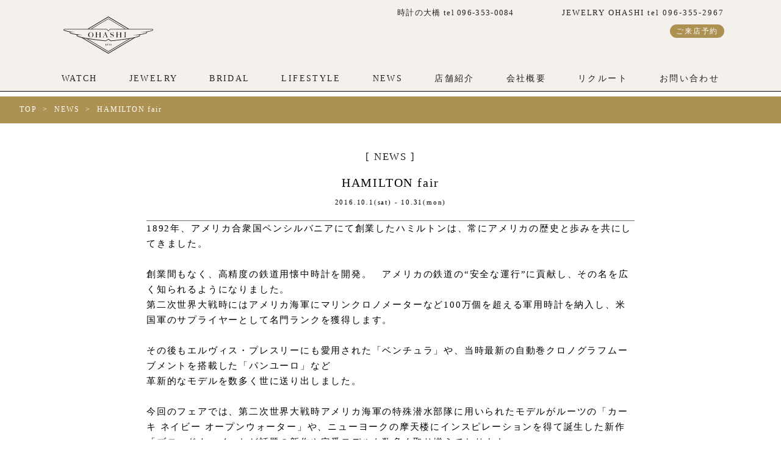

--- FILE ---
content_type: text/html; charset=UTF-8
request_url: https://tokei0084.co.jp/news/hamilton-fair-2/
body_size: 11738
content:


    <!DOCTYPE html>
<html lang="ja">
<head>
<meta charset="utf-8">
<meta http-equiv="X-UA-Compatible" content="IE=edge">
<title>熊本のブランド腕時計正規販売店・宝石・ブライダルジュエリー・婚約指輪・結婚指輪 等の販売店（熊本・上通）|OHASHI</title>
<meta name="viewport" content="width=device-width, initial-scale=1">

<!-- Google tag (gtag.js) -->
<script async src="https://www.googletagmanager.com/gtag/js?id=G-0BL89Z1KYK"></script>
<script>
  window.dataLayer = window.dataLayer || [];
  function gtag(){dataLayer.push(arguments);}
  gtag('js', new Date());

  gtag('config', 'G-0BL89Z1KYK');
</script>
	
<!-- Google Tag Manager -->
<script>(function(w,d,s,l,i){w[l]=w[l]||[];w[l].push({'gtm.start':
new Date().getTime(),event:'gtm.js'});var f=d.getElementsByTagName(s)[0],
j=d.createElement(s),dl=l!='dataLayer'?'&l='+l:'';j.async=true;j.src=
'https://www.googletagmanager.com/gtm.js?id='+i+dl;f.parentNode.insertBefore(j,f);
})(window,document,'script','dataLayer','GTM-KD9GGMFK');</script>
<!-- End Google Tag Manager -->

	
<link rel="stylesheet" type="text/css" media="screen" href="https://tokei0084.co.jp/wp-content/themes/ohashi/css/reset.css">
<link rel="icon" href="https://tokei0084.co.jp/wp-content/themes/ohashi/img/common/favicon.ico">

<!-- スライダー -->
<link rel="stylesheet" type="text/css" href="//cdn.jsdelivr.net/npm/slick-carousel@1.8.1/slick/slick.css"/>
<link rel="stylesheet" type="text/css" media="screen" href="https://tokei0084.co.jp/wp-content/themes/ohashi/css/slick_add.css">

<link rel="stylesheet" type="text/css" media="screen" href="https://tokei0084.co.jp/wp-content/themes/ohashi/css/style.css?day=1768750874">
<link rel="stylesheet" type="text/css" media="screen" href="https://tokei0084.co.jp/wp-content/themes/ohashi/css/pc_style.css?day=1768750874">
<!-- jQuery -->
<script src="https://cdn.jsdelivr.net/npm/jquery@3.6.4/dist/jquery.min.js"></script>
<!-- slickのJavaScript -->
<script src="https://cdn.jsdelivr.net/npm/slick-carousel@1.8.1/slick/slick.min.js"></script>


<script src="https://tokei0084.co.jp/wp-content/themes/ohashi/js/main.js?1768750874"></script>

<link rel="stylesheet" href="https://tokei0084.co.jp/wp-content/themes/ohashi/css/featherlight.css">
<script type="text/javascript" src="https://tokei0084.co.jp/wp-content/themes/ohashi/js/featherlight.js"></script>


<!-- <link href="https://fonts.googleapis.com/css?family=EB+Garamond|Noto+Sans+JP|Sawarabi+Mincho&display=swap" rel="stylesheet">
<script type="text/javascript" src="//code.typesquare.com/static/5b0e3c4aee6847bda5a036abac1e024a/typesquare.js" charset="utf-8"></script> -->
<script src="https://tokei0084.co.jp/wp-content/themes/ohashi/js/fuwat.js"></script>



    

		<!-- All in One SEO 4.8.4.1 - aioseo.com -->
	<meta name="description" content="1892年、アメリカ合衆国ペンシルバニアにて創業したハミルトンは、常にアメリカの歴史と歩みを共にしてきました。" />
	<meta name="robots" content="max-image-preview:large" />
	<link rel="canonical" href="https://tokei0084.co.jp/news/hamilton-fair-2/" />
	<meta name="generator" content="All in One SEO (AIOSEO) 4.8.4.1" />
		<meta property="og:locale" content="ja_JP" />
		<meta property="og:site_name" content="OHASHI-1894年創業・熊本の正規ブランド時計/宝飾販売-大橋時計店 - 1894年創業・熊本の老舗時計宝飾店" />
		<meta property="og:type" content="article" />
		<meta property="og:title" content="HAMILTON fair - OHASHI-1894年創業・熊本の正規ブランド時計/宝飾販売-大橋時計店" />
		<meta property="og:description" content="1892年、アメリカ合衆国ペンシルバニアにて創業したハミルトンは、常にアメリカの歴史と歩みを共にしてきました。" />
		<meta property="og:url" content="https://tokei0084.co.jp/news/hamilton-fair-2/" />
		<meta property="article:published_time" content="2016-09-28T10:18:41+00:00" />
		<meta property="article:modified_time" content="2016-09-28T10:18:41+00:00" />
		<meta name="twitter:card" content="summary_large_image" />
		<meta name="twitter:title" content="HAMILTON fair - OHASHI-1894年創業・熊本の正規ブランド時計/宝飾販売-大橋時計店" />
		<meta name="twitter:description" content="1892年、アメリカ合衆国ペンシルバニアにて創業したハミルトンは、常にアメリカの歴史と歩みを共にしてきました。" />
		<script type="application/ld+json" class="aioseo-schema">
			{"@context":"https:\/\/schema.org","@graph":[{"@type":"BreadcrumbList","@id":"https:\/\/tokei0084.co.jp\/news\/hamilton-fair-2\/#breadcrumblist","itemListElement":[{"@type":"ListItem","@id":"https:\/\/tokei0084.co.jp#listItem","position":1,"name":"Home","item":"https:\/\/tokei0084.co.jp","nextItem":{"@type":"ListItem","@id":"https:\/\/tokei0084.co.jp\/news\/hamilton-fair-2\/#listItem","name":"HAMILTON fair"}},{"@type":"ListItem","@id":"https:\/\/tokei0084.co.jp\/news\/hamilton-fair-2\/#listItem","position":2,"name":"HAMILTON fair","previousItem":{"@type":"ListItem","@id":"https:\/\/tokei0084.co.jp#listItem","name":"Home"}}]},{"@type":"Organization","@id":"https:\/\/tokei0084.co.jp\/#organization","name":"OHASHI-1894\u5e74\u5275\u696d\u30fb\u718a\u672c\u306e\u6b63\u898f\u30d6\u30e9\u30f3\u30c9\u6642\u8a08\/\u5b9d\u98fe\u8ca9\u58f2-\u5927\u6a4b\u6642\u8a08\u5e97","description":"1894\u5e74\u5275\u696d\u30fb\u718a\u672c\u306e\u8001\u8217\u6642\u8a08\u5b9d\u98fe\u5e97","url":"https:\/\/tokei0084.co.jp\/"},{"@type":"WebPage","@id":"https:\/\/tokei0084.co.jp\/news\/hamilton-fair-2\/#webpage","url":"https:\/\/tokei0084.co.jp\/news\/hamilton-fair-2\/","name":"HAMILTON fair - OHASHI-1894\u5e74\u5275\u696d\u30fb\u718a\u672c\u306e\u6b63\u898f\u30d6\u30e9\u30f3\u30c9\u6642\u8a08\/\u5b9d\u98fe\u8ca9\u58f2-\u5927\u6a4b\u6642\u8a08\u5e97","description":"1892\u5e74\u3001\u30a2\u30e1\u30ea\u30ab\u5408\u8846\u56fd\u30da\u30f3\u30b7\u30eb\u30d0\u30cb\u30a2\u306b\u3066\u5275\u696d\u3057\u305f\u30cf\u30df\u30eb\u30c8\u30f3\u306f\u3001\u5e38\u306b\u30a2\u30e1\u30ea\u30ab\u306e\u6b74\u53f2\u3068\u6b69\u307f\u3092\u5171\u306b\u3057\u3066\u304d\u307e\u3057\u305f\u3002","inLanguage":"ja","isPartOf":{"@id":"https:\/\/tokei0084.co.jp\/#website"},"breadcrumb":{"@id":"https:\/\/tokei0084.co.jp\/news\/hamilton-fair-2\/#breadcrumblist"},"datePublished":"2016-09-28T19:18:41+09:00","dateModified":"2016-09-28T19:18:41+09:00"},{"@type":"WebSite","@id":"https:\/\/tokei0084.co.jp\/#website","url":"https:\/\/tokei0084.co.jp\/","name":"OHASHI-1894\u5e74\u5275\u696d\u30fb\u718a\u672c\u306e\u6b63\u898f\u30d6\u30e9\u30f3\u30c9\u6642\u8a08\/\u5b9d\u98fe\u8ca9\u58f2-\u5927\u6a4b\u6642\u8a08\u5e97","description":"1894\u5e74\u5275\u696d\u30fb\u718a\u672c\u306e\u8001\u8217\u6642\u8a08\u5b9d\u98fe\u5e97","inLanguage":"ja","publisher":{"@id":"https:\/\/tokei0084.co.jp\/#organization"}}]}
		</script>
		<!-- All in One SEO -->

<script>
  var ajaxurl = 'https://tokei0084.co.jp/wp-admin/admin-ajax.php';
</script>
<link rel="alternate" title="oEmbed (JSON)" type="application/json+oembed" href="https://tokei0084.co.jp/wp-json/oembed/1.0/embed?url=https%3A%2F%2Ftokei0084.co.jp%2Fnews%2Fhamilton-fair-2%2F" />
<link rel="alternate" title="oEmbed (XML)" type="text/xml+oembed" href="https://tokei0084.co.jp/wp-json/oembed/1.0/embed?url=https%3A%2F%2Ftokei0084.co.jp%2Fnews%2Fhamilton-fair-2%2F&#038;format=xml" />
<style id='wp-img-auto-sizes-contain-inline-css' type='text/css'>
img:is([sizes=auto i],[sizes^="auto," i]){contain-intrinsic-size:3000px 1500px}
/*# sourceURL=wp-img-auto-sizes-contain-inline-css */
</style>
<style id='wp-emoji-styles-inline-css' type='text/css'>

	img.wp-smiley, img.emoji {
		display: inline !important;
		border: none !important;
		box-shadow: none !important;
		height: 1em !important;
		width: 1em !important;
		margin: 0 0.07em !important;
		vertical-align: -0.1em !important;
		background: none !important;
		padding: 0 !important;
	}
/*# sourceURL=wp-emoji-styles-inline-css */
</style>
<style id='wp-block-library-inline-css' type='text/css'>
:root{--wp-block-synced-color:#7a00df;--wp-block-synced-color--rgb:122,0,223;--wp-bound-block-color:var(--wp-block-synced-color);--wp-editor-canvas-background:#ddd;--wp-admin-theme-color:#007cba;--wp-admin-theme-color--rgb:0,124,186;--wp-admin-theme-color-darker-10:#006ba1;--wp-admin-theme-color-darker-10--rgb:0,107,160.5;--wp-admin-theme-color-darker-20:#005a87;--wp-admin-theme-color-darker-20--rgb:0,90,135;--wp-admin-border-width-focus:2px}@media (min-resolution:192dpi){:root{--wp-admin-border-width-focus:1.5px}}.wp-element-button{cursor:pointer}:root .has-very-light-gray-background-color{background-color:#eee}:root .has-very-dark-gray-background-color{background-color:#313131}:root .has-very-light-gray-color{color:#eee}:root .has-very-dark-gray-color{color:#313131}:root .has-vivid-green-cyan-to-vivid-cyan-blue-gradient-background{background:linear-gradient(135deg,#00d084,#0693e3)}:root .has-purple-crush-gradient-background{background:linear-gradient(135deg,#34e2e4,#4721fb 50%,#ab1dfe)}:root .has-hazy-dawn-gradient-background{background:linear-gradient(135deg,#faaca8,#dad0ec)}:root .has-subdued-olive-gradient-background{background:linear-gradient(135deg,#fafae1,#67a671)}:root .has-atomic-cream-gradient-background{background:linear-gradient(135deg,#fdd79a,#004a59)}:root .has-nightshade-gradient-background{background:linear-gradient(135deg,#330968,#31cdcf)}:root .has-midnight-gradient-background{background:linear-gradient(135deg,#020381,#2874fc)}:root{--wp--preset--font-size--normal:16px;--wp--preset--font-size--huge:42px}.has-regular-font-size{font-size:1em}.has-larger-font-size{font-size:2.625em}.has-normal-font-size{font-size:var(--wp--preset--font-size--normal)}.has-huge-font-size{font-size:var(--wp--preset--font-size--huge)}.has-text-align-center{text-align:center}.has-text-align-left{text-align:left}.has-text-align-right{text-align:right}.has-fit-text{white-space:nowrap!important}#end-resizable-editor-section{display:none}.aligncenter{clear:both}.items-justified-left{justify-content:flex-start}.items-justified-center{justify-content:center}.items-justified-right{justify-content:flex-end}.items-justified-space-between{justify-content:space-between}.screen-reader-text{border:0;clip-path:inset(50%);height:1px;margin:-1px;overflow:hidden;padding:0;position:absolute;width:1px;word-wrap:normal!important}.screen-reader-text:focus{background-color:#ddd;clip-path:none;color:#444;display:block;font-size:1em;height:auto;left:5px;line-height:normal;padding:15px 23px 14px;text-decoration:none;top:5px;width:auto;z-index:100000}html :where(.has-border-color){border-style:solid}html :where([style*=border-top-color]){border-top-style:solid}html :where([style*=border-right-color]){border-right-style:solid}html :where([style*=border-bottom-color]){border-bottom-style:solid}html :where([style*=border-left-color]){border-left-style:solid}html :where([style*=border-width]){border-style:solid}html :where([style*=border-top-width]){border-top-style:solid}html :where([style*=border-right-width]){border-right-style:solid}html :where([style*=border-bottom-width]){border-bottom-style:solid}html :where([style*=border-left-width]){border-left-style:solid}html :where(img[class*=wp-image-]){height:auto;max-width:100%}:where(figure){margin:0 0 1em}html :where(.is-position-sticky){--wp-admin--admin-bar--position-offset:var(--wp-admin--admin-bar--height,0px)}@media screen and (max-width:600px){html :where(.is-position-sticky){--wp-admin--admin-bar--position-offset:0px}}

/*# sourceURL=wp-block-library-inline-css */
</style><style id='global-styles-inline-css' type='text/css'>
:root{--wp--preset--aspect-ratio--square: 1;--wp--preset--aspect-ratio--4-3: 4/3;--wp--preset--aspect-ratio--3-4: 3/4;--wp--preset--aspect-ratio--3-2: 3/2;--wp--preset--aspect-ratio--2-3: 2/3;--wp--preset--aspect-ratio--16-9: 16/9;--wp--preset--aspect-ratio--9-16: 9/16;--wp--preset--color--black: #000000;--wp--preset--color--cyan-bluish-gray: #abb8c3;--wp--preset--color--white: #ffffff;--wp--preset--color--pale-pink: #f78da7;--wp--preset--color--vivid-red: #cf2e2e;--wp--preset--color--luminous-vivid-orange: #ff6900;--wp--preset--color--luminous-vivid-amber: #fcb900;--wp--preset--color--light-green-cyan: #7bdcb5;--wp--preset--color--vivid-green-cyan: #00d084;--wp--preset--color--pale-cyan-blue: #8ed1fc;--wp--preset--color--vivid-cyan-blue: #0693e3;--wp--preset--color--vivid-purple: #9b51e0;--wp--preset--gradient--vivid-cyan-blue-to-vivid-purple: linear-gradient(135deg,rgb(6,147,227) 0%,rgb(155,81,224) 100%);--wp--preset--gradient--light-green-cyan-to-vivid-green-cyan: linear-gradient(135deg,rgb(122,220,180) 0%,rgb(0,208,130) 100%);--wp--preset--gradient--luminous-vivid-amber-to-luminous-vivid-orange: linear-gradient(135deg,rgb(252,185,0) 0%,rgb(255,105,0) 100%);--wp--preset--gradient--luminous-vivid-orange-to-vivid-red: linear-gradient(135deg,rgb(255,105,0) 0%,rgb(207,46,46) 100%);--wp--preset--gradient--very-light-gray-to-cyan-bluish-gray: linear-gradient(135deg,rgb(238,238,238) 0%,rgb(169,184,195) 100%);--wp--preset--gradient--cool-to-warm-spectrum: linear-gradient(135deg,rgb(74,234,220) 0%,rgb(151,120,209) 20%,rgb(207,42,186) 40%,rgb(238,44,130) 60%,rgb(251,105,98) 80%,rgb(254,248,76) 100%);--wp--preset--gradient--blush-light-purple: linear-gradient(135deg,rgb(255,206,236) 0%,rgb(152,150,240) 100%);--wp--preset--gradient--blush-bordeaux: linear-gradient(135deg,rgb(254,205,165) 0%,rgb(254,45,45) 50%,rgb(107,0,62) 100%);--wp--preset--gradient--luminous-dusk: linear-gradient(135deg,rgb(255,203,112) 0%,rgb(199,81,192) 50%,rgb(65,88,208) 100%);--wp--preset--gradient--pale-ocean: linear-gradient(135deg,rgb(255,245,203) 0%,rgb(182,227,212) 50%,rgb(51,167,181) 100%);--wp--preset--gradient--electric-grass: linear-gradient(135deg,rgb(202,248,128) 0%,rgb(113,206,126) 100%);--wp--preset--gradient--midnight: linear-gradient(135deg,rgb(2,3,129) 0%,rgb(40,116,252) 100%);--wp--preset--font-size--small: 13px;--wp--preset--font-size--medium: 20px;--wp--preset--font-size--large: 36px;--wp--preset--font-size--x-large: 42px;--wp--preset--spacing--20: 0.44rem;--wp--preset--spacing--30: 0.67rem;--wp--preset--spacing--40: 1rem;--wp--preset--spacing--50: 1.5rem;--wp--preset--spacing--60: 2.25rem;--wp--preset--spacing--70: 3.38rem;--wp--preset--spacing--80: 5.06rem;--wp--preset--shadow--natural: 6px 6px 9px rgba(0, 0, 0, 0.2);--wp--preset--shadow--deep: 12px 12px 50px rgba(0, 0, 0, 0.4);--wp--preset--shadow--sharp: 6px 6px 0px rgba(0, 0, 0, 0.2);--wp--preset--shadow--outlined: 6px 6px 0px -3px rgb(255, 255, 255), 6px 6px rgb(0, 0, 0);--wp--preset--shadow--crisp: 6px 6px 0px rgb(0, 0, 0);}:where(.is-layout-flex){gap: 0.5em;}:where(.is-layout-grid){gap: 0.5em;}body .is-layout-flex{display: flex;}.is-layout-flex{flex-wrap: wrap;align-items: center;}.is-layout-flex > :is(*, div){margin: 0;}body .is-layout-grid{display: grid;}.is-layout-grid > :is(*, div){margin: 0;}:where(.wp-block-columns.is-layout-flex){gap: 2em;}:where(.wp-block-columns.is-layout-grid){gap: 2em;}:where(.wp-block-post-template.is-layout-flex){gap: 1.25em;}:where(.wp-block-post-template.is-layout-grid){gap: 1.25em;}.has-black-color{color: var(--wp--preset--color--black) !important;}.has-cyan-bluish-gray-color{color: var(--wp--preset--color--cyan-bluish-gray) !important;}.has-white-color{color: var(--wp--preset--color--white) !important;}.has-pale-pink-color{color: var(--wp--preset--color--pale-pink) !important;}.has-vivid-red-color{color: var(--wp--preset--color--vivid-red) !important;}.has-luminous-vivid-orange-color{color: var(--wp--preset--color--luminous-vivid-orange) !important;}.has-luminous-vivid-amber-color{color: var(--wp--preset--color--luminous-vivid-amber) !important;}.has-light-green-cyan-color{color: var(--wp--preset--color--light-green-cyan) !important;}.has-vivid-green-cyan-color{color: var(--wp--preset--color--vivid-green-cyan) !important;}.has-pale-cyan-blue-color{color: var(--wp--preset--color--pale-cyan-blue) !important;}.has-vivid-cyan-blue-color{color: var(--wp--preset--color--vivid-cyan-blue) !important;}.has-vivid-purple-color{color: var(--wp--preset--color--vivid-purple) !important;}.has-black-background-color{background-color: var(--wp--preset--color--black) !important;}.has-cyan-bluish-gray-background-color{background-color: var(--wp--preset--color--cyan-bluish-gray) !important;}.has-white-background-color{background-color: var(--wp--preset--color--white) !important;}.has-pale-pink-background-color{background-color: var(--wp--preset--color--pale-pink) !important;}.has-vivid-red-background-color{background-color: var(--wp--preset--color--vivid-red) !important;}.has-luminous-vivid-orange-background-color{background-color: var(--wp--preset--color--luminous-vivid-orange) !important;}.has-luminous-vivid-amber-background-color{background-color: var(--wp--preset--color--luminous-vivid-amber) !important;}.has-light-green-cyan-background-color{background-color: var(--wp--preset--color--light-green-cyan) !important;}.has-vivid-green-cyan-background-color{background-color: var(--wp--preset--color--vivid-green-cyan) !important;}.has-pale-cyan-blue-background-color{background-color: var(--wp--preset--color--pale-cyan-blue) !important;}.has-vivid-cyan-blue-background-color{background-color: var(--wp--preset--color--vivid-cyan-blue) !important;}.has-vivid-purple-background-color{background-color: var(--wp--preset--color--vivid-purple) !important;}.has-black-border-color{border-color: var(--wp--preset--color--black) !important;}.has-cyan-bluish-gray-border-color{border-color: var(--wp--preset--color--cyan-bluish-gray) !important;}.has-white-border-color{border-color: var(--wp--preset--color--white) !important;}.has-pale-pink-border-color{border-color: var(--wp--preset--color--pale-pink) !important;}.has-vivid-red-border-color{border-color: var(--wp--preset--color--vivid-red) !important;}.has-luminous-vivid-orange-border-color{border-color: var(--wp--preset--color--luminous-vivid-orange) !important;}.has-luminous-vivid-amber-border-color{border-color: var(--wp--preset--color--luminous-vivid-amber) !important;}.has-light-green-cyan-border-color{border-color: var(--wp--preset--color--light-green-cyan) !important;}.has-vivid-green-cyan-border-color{border-color: var(--wp--preset--color--vivid-green-cyan) !important;}.has-pale-cyan-blue-border-color{border-color: var(--wp--preset--color--pale-cyan-blue) !important;}.has-vivid-cyan-blue-border-color{border-color: var(--wp--preset--color--vivid-cyan-blue) !important;}.has-vivid-purple-border-color{border-color: var(--wp--preset--color--vivid-purple) !important;}.has-vivid-cyan-blue-to-vivid-purple-gradient-background{background: var(--wp--preset--gradient--vivid-cyan-blue-to-vivid-purple) !important;}.has-light-green-cyan-to-vivid-green-cyan-gradient-background{background: var(--wp--preset--gradient--light-green-cyan-to-vivid-green-cyan) !important;}.has-luminous-vivid-amber-to-luminous-vivid-orange-gradient-background{background: var(--wp--preset--gradient--luminous-vivid-amber-to-luminous-vivid-orange) !important;}.has-luminous-vivid-orange-to-vivid-red-gradient-background{background: var(--wp--preset--gradient--luminous-vivid-orange-to-vivid-red) !important;}.has-very-light-gray-to-cyan-bluish-gray-gradient-background{background: var(--wp--preset--gradient--very-light-gray-to-cyan-bluish-gray) !important;}.has-cool-to-warm-spectrum-gradient-background{background: var(--wp--preset--gradient--cool-to-warm-spectrum) !important;}.has-blush-light-purple-gradient-background{background: var(--wp--preset--gradient--blush-light-purple) !important;}.has-blush-bordeaux-gradient-background{background: var(--wp--preset--gradient--blush-bordeaux) !important;}.has-luminous-dusk-gradient-background{background: var(--wp--preset--gradient--luminous-dusk) !important;}.has-pale-ocean-gradient-background{background: var(--wp--preset--gradient--pale-ocean) !important;}.has-electric-grass-gradient-background{background: var(--wp--preset--gradient--electric-grass) !important;}.has-midnight-gradient-background{background: var(--wp--preset--gradient--midnight) !important;}.has-small-font-size{font-size: var(--wp--preset--font-size--small) !important;}.has-medium-font-size{font-size: var(--wp--preset--font-size--medium) !important;}.has-large-font-size{font-size: var(--wp--preset--font-size--large) !important;}.has-x-large-font-size{font-size: var(--wp--preset--font-size--x-large) !important;}
/*# sourceURL=global-styles-inline-css */
</style>

<style id='classic-theme-styles-inline-css' type='text/css'>
/*! This file is auto-generated */
.wp-block-button__link{color:#fff;background-color:#32373c;border-radius:9999px;box-shadow:none;text-decoration:none;padding:calc(.667em + 2px) calc(1.333em + 2px);font-size:1.125em}.wp-block-file__button{background:#32373c;color:#fff;text-decoration:none}
/*# sourceURL=/wp-includes/css/classic-themes.min.css */
</style>
<link rel="https://api.w.org/" href="https://tokei0084.co.jp/wp-json/" /><link rel="EditURI" type="application/rsd+xml" title="RSD" href="https://tokei0084.co.jp/xmlrpc.php?rsd" />
<meta name="generator" content="WordPress 6.9" />
<link rel='shortlink' href='https://tokei0084.co.jp/?p=1785' />
<meta property="og:title" content="HAMILTON fair" />
<meta property="og:description" content="1892年、アメリカ合衆国ペンシルバニアにて創業したハミルトンは、常にアメリカの歴史と歩みを共にしてきました。 &nbsp; 創業間もなく、高精度の鉄道用懐中時計を開発。　アメリカの鉄道の“安全な運行" />
<meta property="og:type" content="article" />
<meta property="og:url" content="https://tokei0084.co.jp/news/hamilton-fair-2/" />
<meta property="og:image" content="https://tokei0084.co.jp/wp-content/uploads/2016.-10-アイキャッチ.jpg" />
<meta property="og:site_name" content="OHASHI-1894年創業・熊本の正規ブランド時計/宝飾販売-大橋時計店" />
<meta property="og:locale" content="ja_JP" />
</head>
<body id="top">
<!-- Google Tag Manager (noscript) -->
<noscript><iframe src="https://www.googletagmanager.com/ns.html?id=GTM-KD9GGMFK"
height="0" width="0" style="display:none;visibility:hidden"></iframe></noscript>
<!-- End Google Tag Manager (noscript) -->


<!-- Facebook Pixel -->
<script>
    // Facebook Pixelの読み込みを無効にする条件を設定
    window.addEventListener('load', function() {
        // Facebook Pixelを読み込まないようにする条件
        var shouldNotLoadFacebookPixel = true; // ここに条件を追加

        if (!shouldNotLoadFacebookPixel) {
            var script = document.createElement('script');
            script.src = 'https://connect.facebook.net/en_US/fbevents.js';
            script.async = true;
            document.head.appendChild(script);
        }
    });
</script>

<div id="overray"></div>

<header class="pc_mode">

    <div class="header_inner pc_mode">
       <div class="pchead-up">
            <div class="pchead-l">
                <a href="https://tokei0084.co.jp/" class="line_h_1">
                    <img src="https://tokei0084.co.jp/wp-content/themes/ohashi/img/common/pc-logo-h.svg" alt="">
                </a>
            </div>
            <div class="pchead-r">
                <h1 class="Flex">
                    <p>時計の大橋 tel 096-353-0084</p>
                    <span class="header-jewelry">JEWELRY OHASHI tel 096-355-2967</span>
                </h1>
                <div class="pcheadershop2 Flex">
                    <h2><!--営業時間 11：00～19：30--></h2>
                    <span class="bookbtn"><a class="js-modal-open" href="" data-target="modal01">ご来店予約</a></span>
                    <div id="modal01" class="modal js-modal">
                        <div class="modal__bg js-modal-close"></div>
                        <div class="modal__content">
                            <h1>ご来店予約</h1>
                            <div class="Flex">
                                <p>時計の大橋<br>
                                <a href="https://tokei0084.co.jp/booking-ohashi/">来店予約</a></p>
                                <p>JEWELRY OHASHI<br>
                                <a href="https://tokei0084.co.jp/booking-jewelryohashi/">来店予約</a></p>
                            </div>
                        </div><!--modal__inner-->
                    </div><!--modal-->
                </div>
            </div>

            <!--<div class="pchead-seal">
                <iframe src="https://static.inspify.io/seal/widget/index.html?brand=panerai,bem,iwc,jlc&amp;text=ar,ar,ar,ar&amp;delay=5&amp;apiKey=Ohashi__HP_PAN, BEM, IWC, JLC_" width="230" height="108" title="PANERAI Authorized Retailer, BAUME &amp; MERCIER Authorized Retailer, IWC Schaffhausen Authorized Retailer, Jaeger-LeCoultre Authorized Retailer" style="border:1px solid #efefef"></iframe>
            </div>-->


        </div>
        <a href="https://tokei0084.co.jp/watch/" class="anime">WATCH</a>
        <a href="https://tokei0084.co.jp/jewelry/" class="anime">JEWELRY</a>
        <a href="https://tokei0084.co.jp/bridal/" class="anime">BRIDAL</a>
        <a href="https://tokei0084.co.jp/lifestyle/" class="anime">LIFESTYLE</a>
        <a href="https://tokei0084.co.jp/news/" class="anime">NEWS</a>
        <a href="https://tokei0084.co.jp/store/" class="anime">店舗紹介</a>
        <a href="https://tokei0084.co.jp/company/" class="anime">会社概要</a>
        <a href="https://tokei0084.co.jp/recruit/" class="anime">リクルート</a>
        <a href="https://tokei0084.co.jp/contact/" class="anime">お問い合わせ</a>
    </div>


    
</header>

<div id="sp_header">
    <div class="sp_header_relative">

        <div class="sp_header_inner">
            <div class="sp_header_inner_logo">
                <a href="https://tokei0084.co.jp/"><img src="https://tokei0084.co.jp/wp-content/themes/ohashi/img/common/pc-logo-h.svg" alt=""></a>
            </div><!-- sp_header_inner_logo -->

            <div class="sp-new-add" style="width: 60%;margin-left: 5%;font-size: 9px;display: none;">
                <p>時計の大橋 tel <a href="tel:096-353-0084">096-353-0084</a></p>
                <p>JEWELRY OHASHI tel <a href="tel:096-355-2967">096-355-2967</a></p>
                <p>営業時間　11：00～19：30</p>
            </div>



<div class="sp_header_inner_btn_contact sp_mode">
    <a href="https://tokei0084.co.jp/contact/">お問い合わせ</a>
        <a class="js-modal-open" href="" data-target="modal02">ご来店予約</a>

    <div id="modal02" class="modal js-modal">
        <div class="modal__bg js-modal-close"></div>
        <div class="modal__content">
            <h1>ご来店予約</h1>
            <div>
                <p>時計の大橋<br>
                <a href="https://tokei0084.co.jp/booking-ohashi/">来店予約</a></p>
                <p>JEWELRY OHASHI<br>
                <a href="https://tokei0084.co.jp/booking-jewelryohashi/">来店予約</a></p>
            </div>
        </div><!--modal__inner-->
    </div><!--modal-->
</div>

            <div class="sp_header_inner_btn_right">

                <div class="sp_header_inner_open_btn">
                    <div>
                        <span></span>
                        <span></span>
                        <span></span>
                    </div>
                </div><!-- sp_header_inner_open_btn -->
            </div><!-- sp_header_inner_btn_right -->
        </div><!-- sp_header_inner -->

        <div class="sp_header_menu">
            <div class="sp_header_menu_inner">

                <div class="sp_header_menu_link">
                    <ul>
                        <li><a class="" href="https://tokei0084.co.jp/"><img src="https://tokei0084.co.jp/wp-content/themes/ohashi/img/common/logo.svg"></a></li>
                        <li><a class="" href="https://tokei0084.co.jp/watch/">WATCH</a></li>
                        <li><a class="" href="https://tokei0084.co.jp/jewelry/">JEWELRY</a></li>
                        <li><a class="" href="https://tokei0084.co.jp/bridal/">BRIDAL</a></li>
                        <li><a class="" href="https://tokei0084.co.jp/lifestyle/">LIFESTYLE</a></li>
                        <li><a class="" href="https://tokei0084.co.jp/news/">NEWS</a></li>
                        <li><a class="" href="https://tokei0084.co.jp/store/">店舗紹介</a></li>
                        <li><a class="" href="https://tokei0084.co.jp/company/">会社概要</a></li>
                        <li><a class="" href="https://tokei0084.co.jp/recruit/">リクルート</a></li>
                        <li><a class="" href="https://tokei0084.co.jp/contact/">お問い合わせ</a></li>
                        <!--<li>
                            <iframe src="https://static.inspify.io/seal/widget/index.html?brand=panerai,bem,iwc,jlc&text=ar,ar,ar,ar&delay=5&apiKey=Ohashi__HP_PAN, BEM, IWC, JLC_" width="230" height="105" title="PANERAI Authorized Retailer, BAUME & MERCIER Authorized Retailer, IWC Schaffhausen Authorized Retailer, Jaeger-LeCoultre Authorized Retailer" style="border:1px solid #efefef"></iframe>
                        </li>-->
                        <!-- <li><a class="" href="https://tokei0084.co.jp/booking-ohashi/">時計の大橋 来店予約</a></li>
                        <li><a class="" href="https://tokei0084.co.jp/booking-jewelryohashi/">JEWELRY OHASHI 来店予約</a></li> -->
                    </ul>
                </div><!-- sp_header_menu_link -->
                

            </div><!-- sp_header_menu_inner -->
        </div><!-- sp_header_menu -->
    </div><!-- sp_header_relative -->
</div>




<script>
    $(function(){
        $('.sp_header_inner_open_btn').click(function(){
            $(this).toggleClass('open');
            $('.sp_header_menu').toggleClass('open');
            $('#overray').toggleClass('open');

            if($(this).hasClass('open')){
                document.addEventListener('touchmove', handleTouchMove, { passive: false });
                document.addEventListener("mousewheel", handleTouchMove, { passive: false });
            }else{
                document.removeEventListener('touchmove', handleTouchMove, { passive: false });
                document.removeEventListener("mousewheel", handleTouchMove, { passive: false });
            }
        });

        $('#overray').click(function(){
            $('.sp_header_inner_open_btn').removeClass('open');
            $('.sp_header_menu').removeClass('open');
            $('#overray').removeClass('open');

            document.removeEventListener('touchmove', handleTouchMove, { passive: false });
            document.removeEventListener("mousewheel", handleTouchMove, { passive: false });
        });


        function handleTouchMove(event) {
            event.preventDefault();
        }
    });
    
    
</script>    <link rel="stylesheet" type="text/css" media="screen" href="https://tokei0084.co.jp/wp-content/themes/ohashi/css/subpage.css?day=1768750874">
    <link rel="stylesheet" type="text/css" media="screen" href="https://tokei0084.co.jp/wp-content/themes/ohashi/css/sub_pc_style.css?day=1768750874">
        


    <div id="newswrap" class="page_main_wrap subpage_wrap">

        <section class="breadList">
            <ul>
                <li><a href="https://tokei0084.co.jp/">TOP</a></li>
                <li>></li>
                <li><a href="https://tokei0084.co.jp/news/">NEWS</a></li>
                <li>></li>
                <li><span>HAMILTON fair</span></li>
            </ul>
        </section><!-- breadList -->

        <section class="news_detail_page">
            <h2>[ NEWS ]</h2>
            <div class="news_detail_title">
                <h2>HAMILTON fair</h2>
                <p>2016.10.1(sat) - 10.31(mon)</p>
            </div><!-- news_detail_title -->

            <div class="news_detail_content clearfix">
                <!-- <img src="https://tokei0084.co.jp/wp-content/uploads/2016.-10-アイキャッチ.jpg" alt=""> -->
<meta property="og:image" content="https://tokei0084.co.jp/wp-content/uploads/2016.-10-アイキャッチ.jpg" />
                <p>1892年、アメリカ合衆国ペンシルバニアにて創業したハミルトンは、常にアメリカの歴史と歩みを共にしてきました。</p>
<p>&nbsp;</p>
<p>創業間もなく、高精度の鉄道用懐中時計を開発。　アメリカの鉄道の“安全な運行”に貢献し、その名を広く知られるようになりました。</p>
<p>第二次世界大戦時にはアメリカ海軍にマリンクロノメーターなど100万個を超える軍用時計を納入し、米国軍のサプライヤーとして名門ランクを獲得します。</p>
<p>&nbsp;</p>
<p>その後もエルヴィス・プレスリーにも愛用された「ベンチュラ」や、当時最新の自動巻クロノグラフムーブメントを搭載した「パンユーロ」など</p>
<p>革新的なモデルを数多く世に送り出しました。</p>
<p>&nbsp;</p>
<p>今回のフェアでは、第二次世界大戦時アメリカ海軍の特殊潜水部隊に用いられたモデルがルーツの「カーキ ネイビー オープンウォーター」や、ニューヨークの摩天楼にインスピレーションを得て誕生した新作「ブロードウェイ」など話題の新作や定番モデルも数多く取り揃えております。</p>
<p>&nbsp;</p>
<p>この機会に是非、皆様のご来店お待ちいたしております。</p>
            </div><!-- news_detail_content -->


            <div class="news_content_pager">

                                        <a href="https://tokei0084.co.jp/news/bellross-%e3%83%b4%e3%82%a3%e3%83%b3%e3%83%86%e3%83%bc%e3%82%b8-br-%e3%82%a2%e3%82%a8%e3%83%ad%e3%83%8a%e3%83%90%e3%83%ab%e3%83%87%e3%83%93%e3%83%a5%e3%83%bc%e3%83%95%e3%82%a7/" class="left"><span>&lsaquo;前の記事</span></a>                    <!-- <a href="" class="btn prev2">PREV</a> -->
                    <a href="https://tokei0084.co.jp/news/" class="center">記事一覧へ戻る</a>
                    <a href="https://tokei0084.co.jp/news/jaeger-lecoultre-fair-2/" class="right"><span>次の記事&rsaquo;</span></a>         


            </div><!-- news_content_pager -->


            <div class="news_page_other_news">
                <h2>OTHER NEWS</h2>
                <div class="list_temp_001">


                

                                                                                                                <!-- ここにループ内容 -->
                            
                            <a href="https://tokei0084.co.jp/news/%e3%82%aa%e3%83%a1%e3%82%ac-%e3%82%b3%e3%83%bc%e3%83%8a%e3%83%bc-%e3%83%aa%e3%83%8b%e3%83%a5%e3%83%bc%e3%82%a2%e3%83%ab%e3%82%aa%e3%83%bc%e3%83%97%e3%83%b3/">
                                <div class="list_temp_001_img">
                                    <img src="https://tokei0084.co.jp/wp-content/uploads/2026/01/リニューアル-パースHP告知640-640.jpg" alt="" class="w_100p">
                                </div><!-- list_temp_001_img -->
                                <h2>オメガ コーナー リニューアルオープン</h2>
                                <p>2026.1.30（Fri）</p>
                            </a>


                                                    <!-- ここにループ内容 -->
                            
                            <a href="https://tokei0084.co.jp/news/%ef%bc%91%e6%9c%88-ohashi-bridal-fair/">
                                <div class="list_temp_001_img">
                                    <img src="https://tokei0084.co.jp/wp-content/uploads/2020/09/image640x640.jpg" alt="" class="w_100p">
                                </div><!-- list_temp_001_img -->
                                <h2>１月 OHASHI BRIDAL FAIR</h2>
                                <p>2026.1/10(sat) - 18(sun)</p>
                            </a>


                                                    <!-- ここにループ内容 -->
                            
                            <a href="https://tokei0084.co.jp/news/%e5%b9%b4%e6%9c%ab%e5%b9%b4%e5%a7%8b%e4%bc%91%e6%a5%ad2025-2026/">
                                <div class="list_temp_001_img">
                                    <img src="https://tokei0084.co.jp/wp-content/uploads/お知らせ　サムネイル　500-5008.jpg" alt="" class="w_100p">
                                </div><!-- list_temp_001_img -->
                                <h2>年末年始の営業のご案内［2025-2026］</h2>
                                <p></p>
                            </a>


                                                                
                </div><!-- list_temp_001 -->
            </div><!-- news_page_other_news -->
            
        </section><!-- news_detail_page -->


    </div><!-- #wrap -->

    


<script>
    jQuery(function($){

        $('.list_temp_001').slick({
            autoplay: true, //自動再生
            infinite: true, //スライドのループ有効化
            slidesToShow: 3, //表示するスライドの数
            waitForAnimate: false,
            responsive: [{
            breakpoint: 960, //ブレークポイントが480px
                settings: {
                    slidesToShow: 2, //表示するスライドの数
                    arrows: false,
                }
            }]
        });


    }); 
</script>

<style>
    /* 画像の回り込み */
.alignnone {
padding: 4px;
margin: 0px 15px 0 15px;
}
.aligncenter {
display: block;
margin-left: auto;
margin-right: auto;
padding: 4px;
}
.alignright {
float: right;
display: inline;
padding: 4px;
margin: 0px 15px 0 15px;
}
.alignleft {
float: left;
display: inline;
padding: 4px;
margin: 0px 15px 0 15px;
}
.clear {
clear: both;
}
hr {
   content: "";
   display: block;
   clear: both;
   margin-top: 20px;
}
.clearfix::after {
   content: "";
   display: block;
   clear: both;
}
.news_detail_content .alignright {
    margin: 0px 0 0 15px;
}
.news_detail_content .alignright p {
    text-align: center;
    color: #666;
    font-size: 12px;
}
.news_detail_content .wp-caption {
    width: initial!important;
}

@media (max-width: 640px) {

img.alignright {
    max-width: calc(100% - 20px);
    padding: 4px 0 4px 4px;
    margin: 0px 0 0 15px;
}
img.alignleft {
    max-width: calc(100% - 20px);
    padding: 4px 4px 4px 0;
    margin: 0px 15px 0 0;
}

.news_detail_content .alignright {
    width: calc(100% - 15px)!important;
    margin: 0px 0 0 15px;
    padding: 4px 0 4px 4px;
}
}
</style>
<footer>
    <section class="footer_menu">
        <a href="https://tokei0084.co.jp/watch/" class="anime">WATCH</a>
        <a href="https://tokei0084.co.jp/jewelry/" class="anime">JEWELRY</a>
        <a href="https://tokei0084.co.jp/bridal/" class="anime">BRIDAL</a>
        <a href="https://tokei0084.co.jp/lifestyle/" class="anime">LIFESTYLE</a>
        <a href="https://tokei0084.co.jp/news/" class="anime">NEWS</a>
        <a href="https://tokei0084.co.jp/store/" class="anime">店舗紹介</a>
        <a href="https://tokei0084.co.jp/company/" class="anime">会社概要</a>
        <a href="https://tokei0084.co.jp/recruit/" class="anime">リクルート</a>
        <a href="https://tokei0084.co.jp/privacy-policy/" class="anime">プライバシーポリシー</a>
    </section><!-- footer_menu --> 

    <section class="footer_mid">

        <div class="footer_logo">
            <a href="https://tokei0084.co.jp/" class="line_h_1"><img src="https://tokei0084.co.jp/wp-content/themes/ohashi/img/common/pc-logo-h.svg" alt=""></a>
        </div>


                                                    
                <div class="footer_shop_info">
                    <h2>時計の大橋</h2>
                    <p>〒860-0845 熊本県熊本市中央区上通9-5</p>
                    <p>TEL：<a href="tel:096-353-0084">096-353-0084</a></p>
                    <p>営業時間：11：00～19：30</p>
                    <div class="footer_shop_sns">
                        <a href="https://www.facebook.com/tokei0084" class="line_h_1" target="_blank"><img src="https://tokei0084.co.jp/wp-content/themes/ohashi/img/common/sns-facebook.svg" alt="facebook"></a><a href="https://www.instagram.com/ohashi1894/?hl=ja" class="line_h_1" target="_blank"><img src="https://tokei0084.co.jp/wp-content/themes/ohashi/img/common/sns-instagram.svg" alt="instagram"></a><a href="https://lin.ee/1mRfL3JyN" class="line_h_1" target="_blank"><img src="https://tokei0084.co.jp/wp-content/themes/ohashi/img/common/sns-blog.svg" alt="LINE"></a><a href="https://tokei0084.exblog.jp/" class="line_h_1" target="_blank"><img src="https://tokei0084.co.jp/wp-content/themes/ohashi/img/common/sns-exblog4.svg" alt="ブログ"></a>                    </div><!-- footer_shop_sns -->
                </div><!-- footer_shop_info -->

                            
                <div class="footer_shop_info">
                    <h2>JEWELRY OHASHI</h2>
                    <p>〒860-0845 熊本県熊本市中央区上通1-13</p>
                    <p>TEL：<a href="tel:096-355-2967">096-355-2967</a></p>
                    <p>営業時間：11：00～19：00</p>
                    <div class="footer_shop_sns">
                        <a href="https://www.facebook.com/jewelryohashi/" class="line_h_1" target="_blank"><img src="https://tokei0084.co.jp/wp-content/themes/ohashi/img/common/sns-facebook.svg" alt="facebook"></a><a href="https://www.instagram.com/jewelryohashi1894/" class="line_h_1" target="_blank"><img src="https://tokei0084.co.jp/wp-content/themes/ohashi/img/common/sns-instagram.svg" alt="instagram"></a><a href="https://jw0084.exblog.jp/" class="line_h_1" target="_blank"><img src="https://tokei0084.co.jp/wp-content/themes/ohashi/img/common/sns-exblog4.svg" alt="ブログ"></a>                    </div><!-- footer_shop_sns -->
                </div><!-- footer_shop_info -->

                            
    </section><!-- footer_mid -->

    <div class="copy_right">
        <p>Copyright OHASHI All Rights Reserved.</p>
    </div>

    

    </div>
    <link rel="stylesheet" type="text/css" media="screen" href="https://tokei0084.co.jp/wp-content/themes/ohashi/css/add_style.css">

</footer>
<script type="speculationrules">
{"prefetch":[{"source":"document","where":{"and":[{"href_matches":"/*"},{"not":{"href_matches":["/wp-*.php","/wp-admin/*","/wp-content/uploads/*","/wp-content/*","/wp-content/plugins/*","/wp-content/themes/ohashi/*","/*\\?(.+)"]}},{"not":{"selector_matches":"a[rel~=\"nofollow\"]"}},{"not":{"selector_matches":".no-prefetch, .no-prefetch a"}}]},"eagerness":"conservative"}]}
</script>
<script id="wp-emoji-settings" type="application/json">
{"baseUrl":"https://s.w.org/images/core/emoji/17.0.2/72x72/","ext":".png","svgUrl":"https://s.w.org/images/core/emoji/17.0.2/svg/","svgExt":".svg","source":{"concatemoji":"https://tokei0084.co.jp/wp-includes/js/wp-emoji-release.min.js?ver=6.9"}}
</script>
<script type="module">
/* <![CDATA[ */
/*! This file is auto-generated */
const a=JSON.parse(document.getElementById("wp-emoji-settings").textContent),o=(window._wpemojiSettings=a,"wpEmojiSettingsSupports"),s=["flag","emoji"];function i(e){try{var t={supportTests:e,timestamp:(new Date).valueOf()};sessionStorage.setItem(o,JSON.stringify(t))}catch(e){}}function c(e,t,n){e.clearRect(0,0,e.canvas.width,e.canvas.height),e.fillText(t,0,0);t=new Uint32Array(e.getImageData(0,0,e.canvas.width,e.canvas.height).data);e.clearRect(0,0,e.canvas.width,e.canvas.height),e.fillText(n,0,0);const a=new Uint32Array(e.getImageData(0,0,e.canvas.width,e.canvas.height).data);return t.every((e,t)=>e===a[t])}function p(e,t){e.clearRect(0,0,e.canvas.width,e.canvas.height),e.fillText(t,0,0);var n=e.getImageData(16,16,1,1);for(let e=0;e<n.data.length;e++)if(0!==n.data[e])return!1;return!0}function u(e,t,n,a){switch(t){case"flag":return n(e,"\ud83c\udff3\ufe0f\u200d\u26a7\ufe0f","\ud83c\udff3\ufe0f\u200b\u26a7\ufe0f")?!1:!n(e,"\ud83c\udde8\ud83c\uddf6","\ud83c\udde8\u200b\ud83c\uddf6")&&!n(e,"\ud83c\udff4\udb40\udc67\udb40\udc62\udb40\udc65\udb40\udc6e\udb40\udc67\udb40\udc7f","\ud83c\udff4\u200b\udb40\udc67\u200b\udb40\udc62\u200b\udb40\udc65\u200b\udb40\udc6e\u200b\udb40\udc67\u200b\udb40\udc7f");case"emoji":return!a(e,"\ud83e\u1fac8")}return!1}function f(e,t,n,a){let r;const o=(r="undefined"!=typeof WorkerGlobalScope&&self instanceof WorkerGlobalScope?new OffscreenCanvas(300,150):document.createElement("canvas")).getContext("2d",{willReadFrequently:!0}),s=(o.textBaseline="top",o.font="600 32px Arial",{});return e.forEach(e=>{s[e]=t(o,e,n,a)}),s}function r(e){var t=document.createElement("script");t.src=e,t.defer=!0,document.head.appendChild(t)}a.supports={everything:!0,everythingExceptFlag:!0},new Promise(t=>{let n=function(){try{var e=JSON.parse(sessionStorage.getItem(o));if("object"==typeof e&&"number"==typeof e.timestamp&&(new Date).valueOf()<e.timestamp+604800&&"object"==typeof e.supportTests)return e.supportTests}catch(e){}return null}();if(!n){if("undefined"!=typeof Worker&&"undefined"!=typeof OffscreenCanvas&&"undefined"!=typeof URL&&URL.createObjectURL&&"undefined"!=typeof Blob)try{var e="postMessage("+f.toString()+"("+[JSON.stringify(s),u.toString(),c.toString(),p.toString()].join(",")+"));",a=new Blob([e],{type:"text/javascript"});const r=new Worker(URL.createObjectURL(a),{name:"wpTestEmojiSupports"});return void(r.onmessage=e=>{i(n=e.data),r.terminate(),t(n)})}catch(e){}i(n=f(s,u,c,p))}t(n)}).then(e=>{for(const n in e)a.supports[n]=e[n],a.supports.everything=a.supports.everything&&a.supports[n],"flag"!==n&&(a.supports.everythingExceptFlag=a.supports.everythingExceptFlag&&a.supports[n]);var t;a.supports.everythingExceptFlag=a.supports.everythingExceptFlag&&!a.supports.flag,a.supports.everything||((t=a.source||{}).concatemoji?r(t.concatemoji):t.wpemoji&&t.twemoji&&(r(t.twemoji),r(t.wpemoji)))});
//# sourceURL=https://tokei0084.co.jp/wp-includes/js/wp-emoji-loader.min.js
/* ]]> */
</script>

<p class="pagetop"><a href="#wrap">▲TOP</a></p>
<style>
    .pagetop {
    display: none;
    position: fixed;
    bottom: 30px;
    right: 2%;
}
.pagetop a {
    display: block;
    background-color: #ccc;
    text-align: center;
    color: #222;
    font-size: 12px;
    text-decoration: none;
    padding: 20px 15px;
    filter:alpha(opacity=50);
    -moz-opacity: 0.5;
    opacity: 0.5;
    border-radius: 5px;
}
.pagetop a:hover {
    display: block;
    background-color: #999;
    text-align: center;
    color: #fff;
    font-size: 12px;
    text-decoration: none;
    padding: 20px 15px;
    filter:alpha(opacity=50);
    -moz-opacity: 0.5;
    opacity: 0.5;
}
</style>
<script>
$(document).ready(function() {
  var pagetop = $('.pagetop');
    $(window).scroll(function () {
       if ($(this).scrollTop() > 100) {
            pagetop.fadeIn();
       } else {
            pagetop.fadeOut();
            }
       });
       pagetop.click(function () {
           $('body, html').animate({ scrollTop: 0 }, 500);
              return false;
   });
});
</script>

</body>
</html>

<!--
Performance optimized by W3 Total Cache. Learn more: https://www.boldgrid.com/w3-total-cache/


Served from: tokei0084.co.jp @ 2026-01-19 00:41:14 by W3 Total Cache
-->

--- FILE ---
content_type: text/css
request_url: https://tokei0084.co.jp/wp-content/themes/ohashi/css/pc_style.css?day=1768750874
body_size: 661
content:
/*PCの横幅オーバー*/
@media (min-width: 1450px) {
  .concept_title_temp p{
      font-size: 26px;
  }
  .concept_title_temp h2{
      font-size: 10px;
      margin-bottom: 5px;
  }
  .list_temp_001 a h2{
    font-size: 18px;
    margin: 10px 0 5px;
  }
  .list_temp_001 a p{
    font-size: 12px;
  }

#wrap .sec_03{
    margin: 100px auto 0;
    padding: 40px 0 20px;
}
#wrap .sec_03 .sec_03_title{
    width: 240px;
    font-size: 20px;
}
#wrap .sec_03 .sec_03_kiji{
    width: 900px;
}
#wrap .sec_03 .sec_03_kiji a{
    font-size: 14px;
}
#wrap .sec_03 .sec_03_kiji ul li{
    margin-bottom: 25px;
}
#wrap .sec_03 .sec_03_kiji ul li a span:first-of-type{
    width: 225px;
}
header .header_inner a img{
    padding: 0 12px;
}
header .header_inner a.anime{
    font-size: 14px;
}
header .header_inner a.anime::after{
    bottom: -2px;
}
header .header_inner a.anime:hover::after{
    bottom: 6px;
}
.concept_title_temp{
    margin-top: 100px;
}
#wrap .sec_04 a{
    font-size: 30px;
}
#wrap .sec_04 a.anime::after{
    height: 1px;
}
#wrap .sec_04{
    margin: 100px auto;
}
#wrap .sec_05{
    padding: 50px 0 100px;
}
#wrap .sec_05 .top_page_cat_img_warp .top_page_cat_img_link_block h2{
    font-size: 36px;
}
#wrap .sec_05 .top_page_cat_img_warp .top_page_cat_img_link_block p{
    font-size: 14px;
}
#wrap .sec_05 .top_page_cat_img_warp .top_page_cat_img_link_block a.btn{
    padding: 10px 0;
    margin: 10px auto 0 auto;
    font-size: 14px;
}
#wrap .sec_05 h2.sec_05_title{
    margin: 100px auto 0;
    font-size: 26px;
    padding: 0 0 20px 1%;
}
.list_temp_002 a h3{
    font-size: 10px;
}
.list_temp_002 a h2{
    font-size: 16px;
    letter-spacing: 0.03em;
}
.list_temp_002 a p{
    font-size: 12px;
    letter-spacing: 0.17em;
}
#wrap .sec_05 .sec_5_btn_wrap{
    margin: 100px auto 0;
}
a.btn_2{
    font-size: 14px;
    padding: 8px 0;
}
a.btn_3{
    font-size: 14px;
    padding: 8px 0;
}
#wrap .sec_06{
    padding: 30px 0 120px;
}
#wrap .sec_06 h2{
    font-size: 36px;
    padding: 80px 0 50px;
}
#wrap .sec_06 .shop_block h3{
    font-size: 24px;
    margin-bottom: 10px;
}
#wrap .sec_06 .shop_block .shop_block_text p{
    font-size: 14px;
}
#wrap .sec_06 .shop_block a.btn_2{
    font-size: 14px;
    margin-top: 20px;
    padding: 5px 70px;
}

footer .footer_menu a.anime{
    font-size: 14px;
    margin: 0 20px;
}
footer .footer_menu a.anime::after{
    bottom: -2px;
}
footer .footer_menu a.anime:hover::after{
    bottom: 6px;
}
footer{
    padding-top: 60px;
}
footer .footer_mid .footer_shop_info h2{
    font-size: 22px;
    margin-bottom: 10px;
}
footer .footer_mid .footer_shop_info p{
    font-size: 14px;
}
footer .footer_mid{
    margin: 50px auto 0px;
    padding-bottom: 30px;
}
footer .copy_right p{
    font-size: 10px;
    padding-bottom: 30px;
    color: #000;
}
footer .footer_mid .footer_shop_info .footer_shop_sns{
    width: 100%;
    display: flex;
    margin-top: 10px;
}
footer .footer_mid .footer_shop_info .footer_shop_sns a{
    margin-right: 16px;
    display: block;
    width: 25px;
}
.page_main_wrap{
    /*margin-top: 92px;*/
    /*margin-top: 126px;*/
    margin-top: 158px;
}
.top_main_img{
    margin: 0 auto 30px;
}


}

--- FILE ---
content_type: text/css
request_url: https://tokei0084.co.jp/wp-content/themes/ohashi/css/add_style.css
body_size: 6471
content:
/*add_style.css変更用*/
body {
    background-color: #FFF;
    color: #222;
}
a {
    color: #222;
    outline:none;
}
a img {outline:none;}


#wrap .list_temp_001 {
    width: 80%;
    max-width: 1100px;
    margin: 25px auto 0 auto;
}

header {
    padding: 10px 0;
    border-bottom: solid 1px #000;
    background-color: #F4F1EC;
}
header .header_inner {
    width: 85.5%;
    margin: 0 auto 0 3.5%;
}
header .header_inner a.anime {
    padding: .5rem;
}
header .header_inner span {
    text-align: right;
    display: inline;
    width: 20%;
    position: absolute;
    right: 3.5%;
    top: 2.5vh;
    font-size: 0.7vw;
    letter-spacing: 0.15em;
    line-height: 140%;
    z-index: -1;
}

.pchead-up {
        width: 100%;
        display: flex;
        flex-wrap: wrap;
        justify-content: space-between;
}
.pchead-up .pchead-l {
        width: 20%;
    }
.pchead-up .pchead-r {
        font-size: 13px;
        text-align: right;
        width: 80%;
        letter-spacing: .1em;
    }
header .header_inner {
    width: 85.5%;
    max-width: 1100px;
    margin: 0 auto 0 auto;
    justify-content: space-between;
}
header .header_inner span.bookbtn {
    color: #fff;
    position: relative;
    z-index: 0;
    display: inline-block;
    width: auto;
    margin: 8px 0 0 20px;
    right: auto;
    top: auto;
    background-color: #AD9153;
    padding: 3px 10px;
    border-radius: 999em;
    font-size: 12px;
}
header .header_inner span.bookbtn a {
    color:#fff;
    }
header .header_inner a img {
    max-width:170px!important;
}


.sp_header_inner_btn_contact {
    position: absolute;
    right: 3.2vw;
}
.sp_header_inner_btn_contact a {
    display: block;
    text-align: center;
    background-color: #AD9153;
    color: #fff;
    margin: 0 0 5px 0;
    padding: 0 10px;
    border-radius: 999em;
    font-size: 12px;
}

.sp_header_menu .sp_header_menu_inner .sp_header_menu_link ul li:first-of-type a img {
    /*width: 50%;*/
    width: 40%;
    margin: 0 auto 10px auto;
    display: block;
}

#wrap .sec_03 {
    /*width: 100%;*/
    /* background-color: #F4F1EC; */
    /* background: linear-gradient(#F2E9D5, #CCB44C); */
    /* background-color: #cebb97; */
    background-color: #EEE;
    color: #666;
    padding: 20px 0;
    /*margin: 40px 0 0 0;*/
    margin: 60px auto 0 auto;
    width: 85%;
}
#wrap .sec_03 .sec_03_title {
    font-size: 20px;
    width: 85%;
    margin: 0 auto;
}
#wrap .sec_03 .sec_03_kiji {
    width: 85%;
    margin: 0 auto 20px auto;
    border-bottom: 1px solid #AAA;
    padding-bottom: 20px;
    font-size: 14px;
}
#wrap .sec_03 .sec_03_kiji ul li {
    margin-bottom: 0;
}

.concept_title_temp p {
    text-align: center;
    /*font-size: 3.2vw;*/
    font-size: 4.0vw;
    font-weight: normal;
    line-height: 220%;
    letter-spacing: 0em;
}
#wrap .sec_03 .sec_03_kiji ul li a span:first-of-type {
    font-size: 12px;
}
#wrap .sec_03 .sec_03_kiji ul li a span:last-of-type {
    font-size: 14px;
}
#wrap .list_temp_001 a .list_temp_001_img img {
    width: 80%;
    display: block;
    margin: 0 auto;
}

.page_main_wrap .list_temp_001 a .list_temp_001_img {
    width: 100%;
}
.list_temp_001 a h2 {
    font-size: 12px;
    margin: 1.33333vw auto;
    letter-spacing: 0.06em;
    width: 90%;
}
.list_temp_001 a p {
    font-size: 12px;
    margin: 1.33333vw auto;
    width: 90%;
word-wrap:break-word;
}

#wrap .sec_04 {
    font-size: 30px;
}
#wrap .sec_04 a.anime::after {
    height: 1px;
    max-width: 50px;
}

/*TOPの時計のところ*/
#wrap .watchback {
    background-color: #4e4e4e!important;
}
#wrap .sec_05 .top_page_cat_img_warp .top_page_cat_img_link_block h2.watchbackfff {
    color: #fff!important;
}
#wrap .sec_05 .top_page_cat_img_warp .top_page_cat_img_link_block p.watchbackfff {
    color: #fff!important;
}
#wrap .sec_05 h2.sec_05_title.watchbackfff {
    font-size: 26px;
    color: #fff!important;
}
.top-watcu-slick-bkc .slick-list {
    background-color: #fff;
}
#wrap .sec_05 h2.sec_05_title span {
    font-size: 18px;
    display: block;
}
.list_temp_002 a h3 {
    font-size: 8px;
}
.list_temp_002 a h2 {
    font-size: 12px;
    word-break: break-all;
}
.list_temp_002 a p {
    font-size: 11px;
}

#top-news .slick-slider .slick-track {
    background-color: #fff;
}
#wrap .sec_05 .sec_5_btn_wrap a.btn_2 {
    display: block;
    margin: 0 0 20px 0;
    text-align: center;
    padding: 15px 0;
    background-color: #cebb97;
    border-radius: 3px;
    color: #fff;
    border: double 3px #fff;
}
#wrap .sec_05 {
    background: linear-gradient(to bottom, rgba(189, 164, 116, .1) 0, transparent 100%);
}

footer .footer_menu a.anime {
    color: #222;
}

.brand_list_sec .brand_list_img img {
    mix-blend-mode: multiply;
}

.subpage_cat_list a.anime::after {
    background-image: none;
    height: 1px;
    background-color: #AD9153;
    width: 80%;
    max-width: 40px;
    display: block;
    margin: 0 auto;
}

/*---トップのジュエリー---*/
.line_h_0-waku {
    line-height: 0;
    overflow-y: hidden;
    width: 100%;
    display: flex;
    align-items: center;
    justify-content: flex-end;
}
.line_h_0-waku .w_100p {
    width: 100%;
    height: auto;
}
@media screen and (min-width:1024px) {
.line_h_0-waku {
    line-height: 0;
    height: 330px;
    overflow-y: hidden;
    width: 100%;
    display: flex;
    align-items: center;
    justify-content: flex-end;
}
.line_h_0-waku .w_100p {
    width: 60%;
    height: auto;
}
}



/*---PC---*/
@media screen and (min-width:1024px) {
    body {
        font-size: 12px;
    }
header {
    padding: 0 0 0 0;
}
.header_inner a:first-child {
    width: 15%;
    max-width: 150px;
}
header .header_inner a.anime {
    font-size: 14px;
    color: #222;
}
#wrap .list_temp_001 {
    width: 95%;
    padding-top: 50px;
    }
.list_temp_001 a h2 {
    font-size: 12px;
}

#wrap .sec_03 {
    width: 80%;
    max-width: 1100px;
    margin: 140px auto 0 auto;
    padding: 40px 0 20px 0;
    position: relative;
}
#wrap .sec_03:before {
    content: "";
    display: block;
    position: absolute;
    top: -10px;
    left: -10px;
    width: 300px;
    height: 100px;
    border-left: solid 1px #000;
    border-top: solid 1px #000;
    z-index: -1;
}
#wrap .sec_03:after {
    content: "";
    display: block;
    position: absolute;
    bottom: -10px;
    right: -10px;
    width: 300px;
    height: 100px;
    border-right: solid 1px #000;
    border-bottom: solid 1px #000;
    z-index: -1;
}
#wrap .sec_03 .sec_03_title {
    width: 20%;
    margin: 0;
    text-align: center;
}
#wrap .sec_03 .sec_03_kiji {
    width: 75%;
    margin: 0;
    text-align: center;
}
#wrap .sec_03 .sec_03_kiji ul li a span:first-of-type,
#wrap .sec_03 .sec_03_kiji ul li a span:last-of-type {
    text-align: left;
}

#WATCH .top-watcu-slick-bkc .slick-list {
    background-color: #4e4e4e;
}

.concept_title_temp p {
    text-align: center;
    font-size: 20px;
    font-weight: normal;
    line-height: 190%;
    letter-spacing: 0.2em;
}
#WATCH .slick-slider .slick-track,
#JEWELRY .slick-slider .slick-track,
#BRIDAL .slick-slider .slick-track,
#LIFESTYLE .slick-slider .slick-track,
#watchwrap-news .slick-track,
#bridalwrap-news .slick-track,
#jewelrywrap-news .slick-track {
    background-color: initial;
    display: flex;
    flex-wrap: wrap;
    justify-content: space-between;
}
.slick-slide {
    float: left;
    height: auto;
}
#wrap .sec_05 .sec_5_btn_wrap a.btn_2 {
    font-size: 14px;
}
#wrap .sec_05 .top_page_cat_img_warp .top_page_cat_img_link_block p {
    font-size: 14px;
    text-align: center;
    width: 75%;
    margin-bottom: 10px;
}



footer {
    padding: 30px 0;
    border-top: solid 3px #000;
    background-color: #F4F1EC;
}
footer .footer_mid {
    width: 90%;
    max-width: 1000px;
    margin: 50px auto 0 auto;
}

#wrap .sec_05 .top_page_cat_img_warp,
#wrap .sec_05 h2.sec_05_title.watchbackfff,
#wrap .sec_05 h2.sec_05_title,
.list_temp_002 {
    max-width: 1100px;
}








.top_main_img {
    width: 93%;
    max-width: 1100px;
    margin: 30px auto;
}

ul.top-event-news {
    width: 95%;
    margin: 40px auto 0 auto;
}

#watchwrap .footer_shop_sec .footer_shop_sec_inner .shop_block .shop_block_text_wrap .shop_block_text {
    /*font-size: 1vw;
    margin-bottom: 13px;*/
    font-size: 8pt;
    margin-bottom: 8px;
}
.brand_list_page_sec .brand_list_wrap .brand_list_wrap_row .brand_list_link a {
    font-size: 1vw!important;
}
.brand_list_page_sec .brand_list_wrap .brand_list_wrap_row .brand_list_link {
    width: 14vw;
}
}






/*20200423追記分*/
.news_list_wrap.list_temp_001 {
max-width:1100px;
}

/*.news_list_wrap.list_temp_001 a.first_row{
    width: 22%;
}*/
.page_main_wrap .list_temp_001 a {
margin-top: 0!important;
margin-right: 4%!important;
/*margin-bottom: 6vw!important;*/
/*margin-bottom: 0vw!important;*/
/*margin-bottom: 3vw!important;*/
margin-left: 0!important;
    width: 22%;
}
.page_main_wrap .list_temp_001 a:nth-child(4n) {
margin-right: 0!important;
}
.news_list_wrap.list_temp_001 a h2 {
    padding: 0vw;
    width: 100%;
}

.subpage_top_news_sec_title {
    max-width: 1100px;
}
.page_main_wrap .list_temp_001  {
    max-width: 1100px;
}

@media (max-width: 960px) {
.news_list_wrap.list_temp_001 {
    width: 90%;
}
.page_main_wrap .list_temp_001 a {
margin-top: 0!important;
margin-right: 0!important;
margin-bottom: 6vw!important;
margin-left: 0!important;
    width: 48%;
}
.page_main_wrap .list_temp_001 a:nth-child(2n) {
margin-right: 0!important;
}
.news_list_sec h2 {
    text-align: center;
    font-size: 4vw;
    margin: 8vw auto 2vw;
}
}





/*202004追記*/
.brand_list_sec {
    background-color: #FFF;
}

.brand_list_sec .brand_list_img a:nth-of-type(1),
.brand_list_sec .brand_list_img a:nth-of-type(2),
.brand_list_sec .brand_list_img a:nth-of-type(3) {
    width: 22%;
}
.brand_list_sec .brand_list_img a:nth-child(n + 13) {
    display: none;
}
@media (max-width: 960px) {
.brand_list_sec .brand_list_img a:nth-of-type(1),
.brand_list_sec .brand_list_img a:nth-of-type(2),
.brand_list_sec .brand_list_img a:nth-of-type(3) {
    width: 50%;
}
}

@media (max-width: 960px) {
.shop_detail_wrap .shop_detail_brand h2,
.shop_detail_wrap .shop_detail_brand h2,
.shop_detail_shop_news h2 {
    font-size: 6.93333vw;
    text-align: left;
}
}
.shop_detail_shop_news h2 {
    /*border-bottom: 1px solid #707070;*/
}




/*アイテム詳細*/

@media (max-width: 960px) {
.watch_detail .watch_detail_info_wrap p.brand {
    font-size: 3vw;
}
.watch_detail .watch_detail_info_wrap h2 {
    font-size: 18px;
}
.watch_detail .watch_detail_info_wrap p.price {
    font-size: 4.4vw;
}
.watch_detail .watch_detail_info_wrap p.free_text {
    font-size: 3vw;
}
.watch_detail .watch_detail_info_wrap hr {
    margin: 4vw 0;
}
.navigation_posi_2 {
    width: 100%;
    max-width: initial;
    height: auto;
    max-height: initial;
    position: relative;
    display: flex;
}
.navigation_posi_2 a {
    position: relative;
}
.navigation_posi_2 .prev2,
.navigation_posi_2 a.contact {
    /*width: 100%;*/
    /*max-width: 100%;*/
    width: 30%;
    font-size: 4vw;
    /*margin: 0 0 12px 0;*/
    margin: 0 5% 12px 0;
}
.navigation_posi_2 .next2 {
    /*width: 100%;*/
    /*max-width: 100%;*/
    width: 30%;
    font-size: 4vw;
    /*margin: 0 0 12px 0;*/
    margin: 0 0 12px 0;
}
.shop_block_img img {
    display: block;
    margin-top: 10px;
}


/*-----アイテム問い合わせ-----*/
.item_contact .contact_sec_flex .contact_sec_flex_left {
    width: 100%;
    max-width: 100%;
}
.item_contact .contact_sec_flex .contact_sec_flex_left .contact_item_brand {
    font-size: 4vw;
    text-align: center;
}
.item_contact .contact_sec_flex .contact_sec_flex_left h2 {
    font-size: 5vw;
    text-align: center;
}
.item_contact .contact_sec_flex .contact_sec_flex_left .contact_item_price {
    font-size: 4vw;
    text-align: center;
}


}




/*2020追加分 共通*/
.concept_title_temp p {
    margin: 0 0 20px 0;
}
.breadList ul li:after {
    content: ">";
    width: auto;
    display: inline-block;
    margin: 0 10px;
}
.breadList ul li:nth-child(2n) {
    display: none;
}
.breadList ul li:last-child:after {
    display: none;
}
.breadList ul {
    flex-wrap: wrap;
}
/*スマホ*/

@media (max-width: 960px) {
.subpage_cat_list {
    width: 85%;
    padding: 13.33333vw 0 0 0;
    border-top: solid 1px #ccc;
}
.subpage_cat_list a {
    font-size: 8vw;
}
}


/*ブランドヒストリー*/
.jewelry-brand-history {
    width: 100%;
    max-width: 800px;
    margin: 0 auto;
    font-size: 14px;
    text-align: center;
}
/*スマホ*/

@media (max-width: 960px) {
.jewelry-brand-history {
    text-align: left;
}
}





/*----------------
-----静的ページ-----
-----------------*/
h2.subpagettl {
    font-size: 10px;
    text-align: center;
    padding: 0 0 20px 0;
    color: #AD9153;
}
.Flex {
    display: -webkit-box;
    display: -ms-flexbox;
    display: flex;
    -webkit-box-pack: justify;
    -ms-flex-pack: justify;
    justify-content: space-between;
    -ms-flex-wrap: wrap;
    flex-wrap: wrap;
}

/*===プライバシーポリシー===*/
#privacy {
    background-color: #F4F1EC;
    padding: 40px 0;
}
.privacy-ttl {
    width: 85%;
    max-width: 1000px;
    margin: 0 auto 20px auto;
}
.privacy-ttl h3 {
    font-size: 22px;
}
.privacy-ttl p {
    font-size: 14px;
}
.privacy-body {
    width: 85%;
    max-width: 1000px;
    margin: 0 auto;
}
.privacy-body h4 {
    font-weight: bold;
    font-size: 14px;
}
.privacy-body p {
    margin-bottom: 30px;
}
/*スマホ*/
@media (max-width: 960px) {
.privacy-body p {
    font-size: 12px;
}
}


/*===リクルート===*/
#recruit {
    background-color: #F4F1EC;
    padding: 40px 0;
}
#recruit img {
    width: 100%;
    height: auto;
}
.recruit-ttl {}
.recruit-ttl h3 {
    font-size: 18px;
    text-align: center;
}
.recruit-preimg {
    width: 100%;
    max-width: 1000px;
    margin: 50px auto 200px auto;
}
.recruit-copy {
    margin: 70px auto 30px auto;
}
.recruit-copy .recruit-copy-l {
    width: 40%;
}
.recruit-copy .recruit-copy-r {
    width: 40%;
    margin: 0 17% 0 3%;
}
.recruit-copy .recruit-copy-r h3 {
    font-size: 18px;
    padding: 20px 0 20px 0;
}
.recruit-body {
    width: 85%;
    max-width: 900px;
    margin: 80px auto;
}
.recruit-body h3 {
    font-size: 18px;
    padding: 0 0 20px 0;
    text-align: center;
}
.recruit-body dl {
    justify-content: space-between;
}
.recruit-body dl dt {
    width: 20%;
    text-align: right;
    border-top: solid 2px #707070;
    padding: 5px 0 30px 0;
    font-weight: bold;
}
.recruit-body dl dd {
    width: 78%;
    border-top: solid 1px #707070;
    padding: 5px 0 30px 0;
}
/*スマホ*/
@media (max-width: 960px) {
#recruit {
    font-size: 13px;
}
.recruit-ttl {
    width: 85%;
    margin: 0 auto;
}
.recruit-ttl h3 {
    font-size: 13px;
}
.recruit-copy {
    display: block;
}
.recruit-copy .recruit-copy-l {
    width: 100%;
}
.recruit-copy .recruit-copy-r {
    width: 85%;
    margin: 0 auto 0 auto;
}

.recruit-preimg {
    margin: 50px auto 80px auto;
}
.recruit-body dl dt {
    width: 100%;
    text-align: left;
    padding: 5px 0 0 0;
    font-weight: bold;
}
.recruit-body dl dd {
    width: 100%;
    border-top: none;
    padding: 5px 0 30px 0;
}
}




/*===アフターサービス===*/
#afterservice {
    background-color: #F4F1EC;
    padding-bottom: 100px;
}

#afterservice img {
    width: 100%;
    height: auto;
}
.aftercervice-contener {
    background-color: #fff;
    width: 100%;
    max-width: 1200px;
    margin: 90px auto 0 auto;
    padding: 40px 0;
}
.aftercervice-contener h2 {
    font-size: 24px;
    text-align: center;
    color: #AD9153;
    padding: 0 0 30px 0;
}
.aftercervice-contener h2 span {
    font-size: 14px;
    display: block;
}

.aftercervice-contener h3 {
    font-size: 16px;
    text-align: center;
    padding: 0 7.5% 20px 7.5%;
}
.after-card {
    width: 90%;
    max-width: 1000px;
    margin: 20px auto 70px auto;
    justify-content: space-between;
}
.card-img {
    width: 40%;
}
.card-contener {
    width: 56%;
}
.after-card-in-card {
    border: solid 2px #AD9153;
    align-items: center;
    margin: 30px 0 0 0;
}
.after-card-in-card .card-inner-img {
    width: 25%;
    padding: 5px 0;
    text-align: center;
}
.after-card-in-card .card-inner-img img {
    width: 95%!important;
    vertical-align: bottom;
}
.after-card-in-card .card-inner-txt {
    width: 72%;
    margin: 0 1.5%;
}
.card-inner-txt h4 {
    padding: 0;
    font-weight: bold;
    font-size: 18px;
    font-family: sans-serif;
}
.card-inner-txt h4 .card-price {
    font-size: 24px;
    color: red;
    letter-spacing: 0;
    padding-left: 10px;
}
.card-inner-txt h4 .nuki {
    font-size: 12px;
}
ul.after-case {
    width: 90%;
    max-width: 1000px;
    margin: 20px auto 70px auto;
}
ul.after-case li {
    width: 30%;
    border-top: solid 3px #AD9153;
    padding: 15px 0;
}
ul.after-case li h4 {
    text-align: center;
    font-weight: bold;
    font-family: sans-serif;
    font-size: 17px;
    color: #AD9153;
    padding: 0 0 15px 0;
}
ul.after-attend {
    background-color: #EFEFEF;
    width: 90%;
    max-width: 900px;
    margin: 0 auto 40px auto;
    padding: 20px 0;
    justify-content: space-between;
}
ul.after-attend li {
    width: 47%;
    font-size: 12px;
    margin: 0 1.5%;
}
.after-tokuten2 {
    width: 90%;
    max-width: 900px;
    margin: 100px auto 40px auto;
}
.after-tag {
    width: 90%;
    max-width: 1000px;
    margin: 0 auto;
    justify-content: space-between;
}
.after-tag-l {
    width: 47%;
}
.after-tag-r {
    width: 47%;
}
.aftercervice-contener .after-tag-l h3 {
    text-align: left;
    padding: 0 0 20px 0;
}
.aftercervice-contener .after-tag-r h3 {
    text-align: left;
    padding: 0 0 20px 0;
}
p.limit_box {
font-family: sans-serif;
font-weight: bold;
    width: 90%;
    max-width: 900px;
    margin: 0 auto 30px auto;
    background-color: #666;
    padding: 10px;
    color: #fff;
    text-align: center;
    box-sizing: border-box;
    text-align: center;
}
p.limit_box span.limit_red {
    color:#ff1414;
    font-size: 120%;
    font-weight: bold;
}
p.limit_box span.limit_beage {
    font-size: 120%;
    font-weight: bold;
    color: #d5cf80;
}

/*スマホ*/
@media (max-width: 960px) {
#afterservice {
    font-size: 13px;
}
.aftercervice-contener h3 {
    padding: 0 7.5% 0 7.5%;
}
.card-img {
    width: 100%;
}
.card-contener {
    width: 100%;
}
.after-card {
    margin: 20px auto 50px auto;
}
.after-card-in-card .card-inner-img {
    width: 100%;
    padding: 15px 0;
    text-align: center;
}
.after-card-in-card .card-inner-img img {
    width: 50%!important;
    vertical-align: bottom;
}
.after-card-in-card .card-inner-txt {
    width: 95%;
    margin: 0 auto;
}
.card-inner-txt h4 {
    text-align: center;
    padding: 0 0 10px 0;
}
ul.after-case li {
    width: 100%;
}
ul.after-case {
    margin: 20px auto 0 auto;
}
ul.after-case li {
    width: 100%;
    margin: 0 0 50px 0;
}
ul.after-attend li {
    width: 90%;
    margin: 0 auto 10px auto;
}
.after-tag-l {
    width: 100%;
    margin: 0 0 30px 0;
}
.after-tag-r {
    width: 100%;
}

p.limit_box {
    text-align: left;
}
}


/*===会社概要===*/
#company {
    background-color: #F4F1EC;
}
#company img {
    width: 100%;
    height: auto;
    vertical-align: bottom;
}
.company-about {
    flex-direction: row-reverse;
    align-items: center;
}
.about-r {
    width: 60%;
}
.about-l {
    width: 30%;
    margin: 0 3% 0 7%;
}
.about-inner h3 {
    font-size: 30px;
    font-weight: initial;
}
.about-inner h4 {
    font-size: 20px;
    margin-bottom: 10px;
}
.company-history {
    justify-content: space-between;
    margin: 100px 0 0 0;
}
.company-history .history-l {
    width: 27%;
    margin-top: 80px;
}
.company-history .history-c {
    width: 45%;
}
.company-history .history-r {
    width: 20%;
    margin-right: 2%;
    margin-top: 80px;
}
.company-history .history-l img {
    margin-bottom: 20px;
}
.company-history .history-c h3 {
    font-size: 30px;
    padding-bottom: 20px;
}
.company-history .history-c h3 span {
    display: inline-block;
    font-size: 14px;
    margin-left: 20px;
}
.history-c .history-txt {
    margin-bottom: 20px;
}
.history-c dl.history-list {
    margin-top: 30px;
}
.history-c dl.history-list dt {
    width: 30%;
    padding-bottom: 10px;
}
.history-c dl.history-list dd {
    width: 70%;
    padding-bottom: 10px;
}
.history-r .history-r-inner {
    margin-bottom: 20px;
}
.history-r .history-r-inner p {
    font-size: 8px;
    letter-spacing: 0;
    margin: 10px 0 0 0;
}
.company {
    width: 85%;
    max-width: 900px;
    margin: 100px auto;
}
.company h3 {
    font-size: 18px;
    padding: 0 0 20px 0;
    text-align: center;
}
.company dl.company-list dt {
    width: 20%;
    text-align: right;
    border-top: solid 2px #707070;
    padding: 5px 0 30px 0;
    font-weight: bold;
}
.company dl.company-list dd {
    width: 78%;
    border-top: solid 1px #707070;
    padding: 5px 0 30px 0;
}
.company dl.company-list dd ul.company-cliant {
    justify-content: space-between;
}
.company dl.company-list dd ul.company-cliant li {
    width: 47%;
    margin-bottom: 8px;
}
#company .company-other .img-comp {
    width: 50%!important;
    display: block;
}
.company-other2 {
    background-color: #fff;
    justify-content: center;
    padding: 50px 0 100px 0;
}
.company-other2 .company-other-l,
.company-other2 .company-other-r {
    width: 36%;
    margin: 0 2.3%;
}
.company-other2 h3 {
    padding-bottom: 15px;
    margin-bottom: 15px;
    border-bottom: solid 1px #000;
    font-size: 20px;
}
.company-other2-l {
    justify-content: space-between;
}
.company-other2-l .company-other2-l-img {
    /*width: 25%;*/
    width: 15%;
}
.company-other2-l .company-other2-l-txt {
    /*width: 70%;*/
    width: 100%;
    margin-top: 10px;
}
.company-other2 .company-other-r .company-other2-r .company-other2-r-img {
    width: 45%;
    height: auto;
}
.company-other2-r .company-other2-r-txt p {
    margin-top: 10px;
}
/*スマホ*/
@media (max-width: 960px) {
#company {
    font-size: 13px;
}
.about-r {
    width: 100%;
}
.about-l {
    width: 85%;
    margin: 50px auto 0 auto;
}
.company-history {
    margin: 50px auto 0 auto;
}
.company-history .history-l {
    width: 85%;
    margin: 0 auto;
}
#company img {
    margin-bottom: 20px;
}
.company-history .history-c {
    width: 85%;
    margin: 0 auto;
}
.history-c dl.history-list dt {
    width: 100%;
    padding-bottom: 0;
}
.history-c dl.history-list dd {
    width: 100%;
    padding-bottom: 15px;
}
.company-history .history-r {
    width: 60%;
    margin-right: initial;
    margin: 30px auto 0 auto;
}
.history-r .history-r-inner {
    margin-bottom: 30px;
}
#company img {
    margin-bottom: 5px;
}
.company {
    margin: 50px auto;
}
.company dl.company-list dt {
    width: 100%;
    text-align: left;
    font-size: 14px;
    padding: 5px 0 0 0;
}
.company dl.company-list dd {
    width: 100%;
    border-top: none;
    padding: 5px 0 30px 0;
}
.company dl.company-list dd ul.company-cliant li {
    width: 100%;
    margin-bottom: 8px;
}
#company .company-other .img-comp {
    width: 100%;
    vertical-align: bottom;
}
#company .company-other .img-comp img {
    width: 100%!important;
    height: auto!important;
    margin: 0!important;
    vertical-align: bottom;
    display: block;
}
.company-other2 .company-other-l,
.company-other2 .company-other-r {
    width: 85%;
    margin: 0 auto 40px auto;
}
.company-other2-l .company-other2-l-img {
    width: 40%;
    margin: 0px 30% 10px 30%;
}
.company-other2-l .company-other2-l-txt {
    width: 100%;
}
.company-other2 .company-other-r .company-other2-r .company-other2-r-img {
    width: 70%;
    height: auto;
}
}




/*-----Bridal bana-----*/
.bridal-banafirst {
    width: 95%;
    max-width: 1450px;
    margin: 0 auto;
    -webkit-box-pack: justify;
}
.bridal-bana-engage,
.bridal-bana-marrige {
    width: 48%;
    align-items: center;
}
.bridal-bana-marrige {
    width: 48%;
    flex-direction: row-reverse;
}
.bridal-banafirst h2 {
    width: 30%;
    text-align: center;
    font-size: 16px;
}
.bridal-banafirst h2 span {
    font-size: 13px;
}
.bridal-bana-marrige h2 a {
    /*color: #D98080;*/
}
.bridal-banafirst .bridalbana-img {
    width: 70%;
}
.bridal-banafirst .bridalbana-img img {
    width: 100%;
    height: auto;
}
/*スマホ*/
@media (max-width: 960px) {
.bridal-bana-engage, .bridal-bana-marrige {
    width: 100%;
    align-items: center;
    position: relative;
    margin-bottom: 25px;
}
.bridal-banafirst h2 {
    width: 100%;
    text-align: center;
    font-size: 16px;
    /*position: absolute;*/

    position: relative;
    top: 0;
    /*background-color: rgba(255,255,255,0.6);*/
}
.bridal-banafirst .bridalbana-img {
    width: 100%;
}
.bridal-bana-marrige {
    width: 100%;
    flex-direction: row-reverse;
}
}

/*Lifestyle Brand一覧*/
.lifestyle_brand_list {
    justify-content: center;
}
/*store ブランド一覧*/
.shop_detail_wrap .shop_detail_brand .shop_detail_brand_list {
    justify-content: flex-start;
}
.shop_detail_wrap .shop_detail_brand .shop_detail_brand_list p a:after {
    content: "／";
    display: inline-block;
    margin: 0 0 0 5px;
}
.shop_detail_wrap .shop_detail_brand .shop_detail_brand_list p.empty a:after {
    display: none!important;
}
.shop_detail_wrap .shop_detail_brand .shop_detail_brand_list p {
    width: initial;
}

/*ブランド一覧*/
.search_check_wrap > div {
    width: auto;
}
@media (max-width: 960px) {
    .search_check_wrap {
    width: 90vw;
}
.search_check_wrap > div label img {
    height: 5vw;
}
.search_check_wrap > div label {
    font-size: 3.5vw;
}
.search_check_wrap > div {
    width: 50%;
    margin-bottom: 20px;
}
.brand_list_page_sec h3 {
    font-size: 9.06667vw;
    margin-top: 10vw;
    margin-bottom: 0vw;
}
.brand_list_page_sec .brand_list_wrap .brand_list_wrap_row .brand_list_logo {
    width: 80vw;
}
.brand_list_page_sec .brand_list_wrap .brand_list_wrap_row .brand_list_name h2 {
    font-size: 3.5vw;
    color: #000000;
    margin-top: 0vw;
}
}
/*ニュース一覧*/
.news_list_wrap.list_temp_001 {
    justify-content: center;
}
@media (max-width: 960px) {
.news_list_wrap.list_temp_001 {
    justify-content: space-between;
}
.pager a, .pager span {
    font-size: 14px;
    margin: 0 2vw;
}
}
/*ニュース一覧*/

.news_detail_content img {
  margin-top: 0;
}
.news_detail_content p {
    /*margin-top: 25px;*/
    margin-top: 0;
}

/*アイテム検索一覧*/
.list_temp_002.noslider a {
    height: auto;
}
.list_temp_002 a .list_temp_002_img {
    height: auto;
}
.list_temp_002.noslider a.empty {
    margin-bottom: 0;
    display: none;
}

/*ブランドライン*/
.list_temp_002 {
    justify-content: flex-start!important;
}

/*グローバルメニュー*/
@media (max-width: 960px) {
.sp_header_menu .sp_header_menu_inner .sp_header_menu_link ul li {
    /*padding: 2.5vw 0;
    padding: 10px 0;*/

    padding: 8px 0 0 0;
    text-align: center;
}
}

/*トップページスマホ*/
@media (max-width: 960px) {
#JEWELRY .slick-prev:before,
#JEWELRY .slick-next:before,
#BRIDAL .slick-prev:before,
#BRIDAL .slick-next:before,
#LIFESTYLE .slick-prev:before,
#LIFESTYLE .slick-next:before,
.subpage_top_news_sec .slick-prev:before,
.subpage_top_news_sec .slick-next:before,
.watch .slick-prev:before,
.watch .slick-next:before {
    color: #000;
}
}
/*スペシャルコンテンツ*/
.watch_teleco_sec .watch_teleco .watch_teleco_title .watch_teleco_title_text h2 {
    font-size: 2.5vw;
    letter-spacing: 0.2em;
}
/*トップページスマホ*/
@media (max-width: 960px) {
.watch_teleco_sec .watch_teleco .watch_teleco_title .watch_teleco_title_text h2 {
    font-size: 7vw;
    letter-spacing: 0.2em;
}
}

.jewelrybrandlist .lifestyle_brand_list {
    justify-content: flex-start!important;
}


/*
TOPスライダー用CSS 上書きUZ
*/
/* 
.top_main_img {
    width: 100%;
    max-width: none;
    margin: 0px auto 0;
    height: 100vh;
}
.top_main_img  .slick-slide,
.top_main_img_sp  .slick-slide{
    display: flex !important;
    justify-content: center;
    align-items: center;
}
.top_main_img .slick-slide img,
.top_main_img_sp .slick-slide img{
    width: auto;
    height: 100vh;
    object-fit: cover;
}
.top_main_img .slick-slider .slick-track,.top_main_img  .slick-slider .slick-list,
.top_main_img_sp .slick-slider .slick-track,.top_main_img_sp  .slick-slider .slick-list{
    height: 100vh;
}
.page_main_wrap{
    margin-top: 0;
}
.slide-animation{
    
}
.top_main_img .slick-slide.slick-current.slick-active img,
.top_main_img_sp .slick-slide.slick-current.slick-active img{
    animation: fadezoom 15s 0s forwards;
}
@keyframes fadezoom {
  0% {
    transform: scale(1);
  }
  100% {
    transform: scale(1.2);
  }
} */






        .modal{
            display: none;
            height: 100vh;
            position: fixed;
            top: 0;
            width: 100%;
            
    left: 0;
    z-index: 1000;
        }
        .modal__bg{
            background: rgba(0,0,0,0.8);
            height: 100vh;
            position: absolute;
            width: 100%;
        }
        .modal__content{
            background: #fff;
            left: 50%;
            padding: 40px;
            position: absolute;
            top: 50%;
            transform: translate(-50%,-50%);
            width: 60%;
        }
        .modal__content h1 {
    text-align: center;
    font-size: 22px;
}
.modal__content div {
    justify-content: space-between;
}

.modal__content p {
    width: 48%;
    text-align: center;
    padding: 30px 0 0 0;
    font-size: 15px;
}
.modal__content p a {
    background-color: #AD9153;
    color: #fff;
    padding: 2px 35px;
    font-size: 14px;
    margin: 10px 0 0 0;
    display: inline-block;
}

/*スマホ*/
@media (max-width: 960px) {
.modal__content p {
    width: 100%;
    text-align: center;
    padding: 30px 0 0 0;
    font-size: 15px;
}
}








/*2021年3月31日ヘッダー部分修正css*/
/*---PC---*/
@media screen and (min-width:1024px) {
header .header_inner {
    padding: 0;
}
.pchead-up .pchead-l {
    padding: 10px 0 0 0;
}
.pchead-up .pchead-r {
    font-size: 13px;
    text-align: left;
    width: calc(70% - 230px);
    letter-spacing: .1em;
    padding: 10px 0 0 0;
}
.pchead-up .pchead-r h1 {
    flex-wrap: nowrap;
    justify-content: space-between;
}
.pchead-up .pchead-r h1 p {
    width: 40%;
}
.pcheadershop2 {
    align-self: center;
}
.pcheadershop2 h2 {
    margin: 8px 0 0 0;
}
header .header_inner span.bookbtn {
    color: #fff;
    position: relative;
    z-index: 0;
    display: inline-block;
    width: auto;
    margin: 8px 0 0 0;
    right: auto;
    top: auto;
    background-color: #AD9153;
    padding: 3px 10px;
    border-radius: 999em;
}
header .header_inner span.header-jewelry {
    display: block;
    position: relative;
    width: 60%;
    padding: 0;
    right: 0;
    font-size: 13px;
    margin: 0;
    top: 0;
    line-height: 170%;
    text-align: right;
}
.pchead-seal {
    width: 230px;
}
}




/*2022年2月9日アイコン追加css*/
.shop_sns_icon {
    width: 100%;
    display: flex;
    flex-wrap: wrap;
    justify-content: flex-start;
    margin: 0 0 20px 0;
}
.shop_sns_icon a.line_h_1 {
    width: 8.53333vw;
    display: block;
    margin: 0 10px 0 0;
}
.shop_list_page .shop_list_page_flex .shop_list_page_flex_block .shop_list_page_flex_block_info a.line_h_1 {

    width: 8.53333vw;
    display: block;
    margin: 0 10px 0 0;
}

/*---PC---*/
@media screen and (min-width:1024px) {

.shop_sns_icon a.line_h_1,
.shop_list_page .shop_list_page_flex .shop_list_page_flex_block .shop_list_page_flex_block_info a.line_h_1 {
        width: 10%;
    max-width: 25px;
}
}






/*ブログ箇所の追記*/
.blogarea {
    width: 85%;
    max-width: 1100px;
    justify-content: space-between;
    margin: 100px auto;
}
.blog-shop .blogwrap {
    width: 100%;
    margin: 0 0 40px 0;
}
.blog-shop .blogwrap h2 {
    border-bottom: solid 1px #ccc;
    font-size: 20px;
    margin: 0 0 15px 0;
    padding: 0 0 10px 0;
}
.blog-shop .blogwrap dl {
    display: flex;
    flex-wrap: wrap;
    justify-content: space-between;
}
.blog-shop .blogwrap dl dt {
    width: 25%;
    margin: 0 0 15px 0;
    padding: 0 0 10px 0;
    border-bottom: dotted 1px #ccc;
}
.blog-shop .blogwrap dl dt img {
    width: 90%;
}
.blog-shop .blogwrap dl dd {
    width: 75%;
    margin: 0 0 15px 0;
    padding: 0 0 10px 0;
    border-bottom: dotted 1px #ccc;
    font-size: 12px;
}
.blog-shop .blogwrap dl dd time {
    display: block;
    font-size: 10px;
}



/*---PC---*/
@media screen and (min-width:1024px) {
.blog-shop {
    width: 47%;
}
}



/*---PC---*/
@media screen and (min-width:1024px) {
    .brand_list_sec .brand_list_img {
    justify-content: initial;
}
.brand_list_sec .brand_list_img a {
    margin-left: 1.5%;
    margin-right: 1.5%;
}
}





/****
ふわっとするやつ用CSS
__________________________*/
.fuwatAnime {
    -webkit-animation-fill-mode:both;
    -ms-animation-fill-mode:both;
    animation-fill-mode:both;
    -webkit-animation-duration:.1s;
    -ms-animation-duration:.1s;
    animation-duration:.1s;
    -webkit-animation-name: fuwatAnime;
    -ms-animation-name: fuwatAnime;
    animation-name: fuwatAnime;
    visibility: visible !important;
}
@-webkit-keyframes fuwatAnime {
    0% { opacity: 0; -webkit-transform: translateY(10px); }
    100% { opacity: 1; -webkit-transform: translateY(0); }
}
@keyframes fuwatAnime {
    0% { opacity: 0; -webkit-transform: translateY(10px); -ms-transform: translateY(10px); transform: translateY(10px); }
    100% { opacity: 1; -webkit-transform: translateY(0); -ms-transform: translateY(0); transform: translateY(0); }
}


.fuwatAnime-l {
    -webkit-animation-fill-mode:both;
    -ms-animation-fill-mode:both;
    animation-fill-mode:both;
    -webkit-animation-duration:1.5s;
    -ms-animation-duration:1.5s;
    animation-duration:1.5s;
    -webkit-animation-name: fuwatAnime-l;
    -ms-animation-name: fuwatAnime-l;
    animation-name: fuwatAnime-l;
    visibility: visible !important;
}
@-webkit-keyframes fuwatAnime-l {
    0% { opacity: 0; -webkit-transform: translateX(-10px); }
    100% { opacity: 1; -webkit-transform: translateX(0); }
}
@keyframes fuwatAnime-l {
    0% { opacity: 0; -webkit-transform: translateX(-10px); -ms-transform: translateX(-10px); transform: translateX(-10px); }
    100% { opacity: 1; -webkit-transform: translateX(0); -ms-transform: translateX(0); transform: translateX(0); }
}


.fuwatAnime-r {
    -webkit-animation-fill-mode:both;
    -ms-animation-fill-mode:both;
    animation-fill-mode:both;
    -webkit-animation-duration:1.5s;
    -ms-animation-duration:1.5s;
    animation-duration:1.5s;
    -webkit-animation-name: fuwatAnime-r;
    -ms-animation-name: fuwatAnime-r;
    animation-name: fuwatAnime-r;
    visibility: visible !important;
}
@-webkit-keyframes fuwatAnime-r {
    0% { opacity: 0; -webkit-transform: translateX(10px); }
    100% { opacity: 1; -webkit-transform: translateX(0); }
}
@keyframes fuwatAnime-r {
    0% { opacity: 0; -webkit-transform: translateX(10px); -ms-transform: translateX(10px); transform: translateX(10px); }
    100% { opacity: 1; -webkit-transform: translateX(0); -ms-transform: translateX(0); transform: translateX(0); }
}


.fuwatAnime-dwn {
    -webkit-animation-fill-mode:both;
    -ms-animation-fill-mode:both;
    animation-fill-mode:both;
    -webkit-animation-duration:1.5s;
    -ms-animation-duration:1.5s;
    animation-duration:1.5s;
    -webkit-animation-name: fuwatAnime;
    -ms-animation-name: fuwatAnime;
    animation-name: fuwatAnime;
    visibility: visible !important;
}
@-webkit-keyframes fuwatAnime {
    0% { opacity: 0; -webkit-transform: translateY(-10px); }
    100% { opacity: 1; -webkit-transform: translateY(0); }
}
@keyframes fuwatAnime {
    0% { opacity: 0; -webkit-transform: translateY(-10px); -ms-transform: translateY(-10px); transform: translateY(10px); }
    100% { opacity: 1; -webkit-transform: translateY(0); -ms-transform: translateY(0); transform: translateY(0); }
}


--- FILE ---
content_type: image/svg+xml
request_url: https://tokei0084.co.jp/wp-content/themes/ohashi/img/common/sns-instagram.svg
body_size: 952
content:
<?xml version="1.0" encoding="utf-8"?>
<!-- Generator: Adobe Illustrator 25.0.1, SVG Export Plug-In . SVG Version: 6.00 Build 0)  -->
<svg version="1.1" id="レイヤー_1" xmlns="http://www.w3.org/2000/svg" xmlns:xlink="http://www.w3.org/1999/xlink" x="0px"
	 y="0px" viewBox="0 0 50 50" style="enable-background:new 0 0 50 50;" xml:space="preserve">
<style type="text/css">
	.st0{fill:#4C4948;}
	.st1{fill:#FFFFFF;}
</style>
<g>
	<path class="st0" d="M35.2,50.2H14.7c-8.2,0-14.8-6.6-14.8-14.8V14.8C-0.2,6.6,6.5,0,14.7,0h20.6C43.4,0,50,6.6,50,14.8v20.6
		C50,43.6,43.4,50.2,35.2,50.2z"/>
	<g id="グループ_143_1_" transform="translate(-705 -7346.092)">
		<g id="グループ_24_1_" transform="translate(757.449 7346.092)">
			<path id="パス_8_1_" class="st1" d="M-15.1,15c0-1.3-1-2.3-2.3-2.3s-2.3,1-2.3,2.3c0,1.3,1,2.3,2.3,2.3l0,0
				C-16.2,17.3-15.1,16.2-15.1,15"/>
			<path id="パス_9_1_" class="st1" d="M-8.7,17.3c-0.1-1.6-0.3-3.1-0.9-4.6c-0.5-1.3-1.2-2.4-2.2-3.3c-0.9-1-2.1-1.7-3.3-2.2
				c-1.4-0.5-3-0.8-4.6-0.9c-2-0.1-2.6-0.1-7.8-0.1s-5.7,0-7.8,0.2c-1.6,0-3.1,0.3-4.6,0.9c-1.3,0.5-2.4,1.2-3.3,2.2
				c-1,1-1.7,2.1-2.2,3.3c-0.5,1.4-0.8,3-0.9,4.6c-0.1,2-0.2,2.6-0.2,7.8s0,5.7,0.2,7.8c0.1,1.6,0.3,3.1,0.9,4.6
				c0.5,1.3,1.2,2.4,2.2,3.3c1,1,2.1,1.7,3.3,2.2c1.4,0.5,3,0.8,4.6,0.9c2,0.1,2.6,0.2,7.8,0.2s5.7,0,7.8-0.2
				c1.6-0.1,3.1-0.3,4.6-0.9c2.5-1,4.5-3,5.5-5.5c0.5-1.4,0.8-3,0.9-4.6c0.1-2,0.2-2.6,0.2-7.8C-8.6,19.9-8.6,19.2-8.7,17.3z
				 M-12.1,32.6c0,1.2-0.2,2.3-0.7,3.5c-0.6,1.7-2,2.9-3.5,3.5c-1.1,0.5-2.3,0.7-3.5,0.7c-2,0.1-2.6,0.1-7.6,0.1s-5.7,0-7.6-0.1
				c-1.2,0-2.3-0.2-3.5-0.7c-0.8-0.3-1.6-0.8-2.2-1.4c-0.6-0.6-1.1-1.4-1.4-2.2c-0.5-1.1-0.7-2.3-0.7-3.5c0-1.9-0.1-2.5-0.1-7.5
				s0-5.7,0.2-7.6c0-1.2,0.2-2.4,0.7-3.5c0.3-0.8,0.8-1.6,1.4-2.2c0.6-0.6,1.4-1.1,2.2-1.4c1.1-0.4,2.3-0.6,3.5-0.7
				c2-0.1,2.6-0.2,7.6-0.2s5.7,0,7.6,0.2c1.2,0,2.4,0.2,3.5,0.7c0.8,0.3,1.6,0.8,2.2,1.4c0.5,0.7,1,1.4,1.3,2.2
				c0.4,1.1,0.6,2.3,0.7,3.5c0,2,0,2.6,0,7.6S-12,30.6-12.1,32.6z"/>
			<path id="パス_10_1_" class="st1" d="M-27.5,15.4c-5.4,0-9.7,4.3-9.7,9.7s4.3,9.7,9.7,9.7s9.7-4.3,9.7-9.7
				S-22.1,15.4-27.5,15.4z M-27.5,31.3c-3.5,0-6.3-2.8-6.3-6.3s2.8-6.3,6.3-6.3s6.3,2.8,6.3,6.3l0,0C-21.2,28.5-24,31.3-27.5,31.3z"
				/>
		</g>
	</g>
</g>
</svg>


--- FILE ---
content_type: image/svg+xml
request_url: https://tokei0084.co.jp/wp-content/themes/ohashi/img/common/sns-exblog4.svg
body_size: 1008
content:
<?xml version="1.0" encoding="utf-8"?>
<!-- Generator: Adobe Illustrator 26.0.3, SVG Export Plug-In . SVG Version: 6.00 Build 0)  -->
<svg version="1.1" id="レイヤー_1" xmlns="http://www.w3.org/2000/svg" xmlns:xlink="http://www.w3.org/1999/xlink" x="0px"
	 y="0px" viewBox="0 0 50 50" style="enable-background:new 0 0 50 50;" xml:space="preserve">
<style type="text/css">
	.st0{fill:#4C4948;}
	.st1{fill:#FFFFFF;}
</style>
<path class="st0" d="M35.2,50.2H14.7c-8.2,0-14.8-6.6-14.8-14.8V14.8C-0.2,6.6,6.5,0,14.7,0h20.6C43.4,0,50,6.6,50,14.8v20.6
	C50,43.6,43.4,50.2,35.2,50.2z"/>
<g>
	<path class="st1" d="M5.4,18.4h4c0.9,0,1.7,0.2,2.2,0.7c0.5,0.5,0.7,1.1,0.7,2c0,0.5-0.1,0.9-0.3,1.3c-0.2,0.3-0.5,0.6-0.9,0.9
		c0.4,0.1,0.7,0.2,1,0.3s0.5,0.3,0.7,0.6c0.2,0.2,0.3,0.5,0.4,0.7c0.1,0.3,0.1,0.6,0.1,0.9c0,0.5-0.1,0.9-0.3,1.3s-0.4,0.7-0.7,0.9
		c-0.3,0.3-0.7,0.4-1.1,0.6c-0.4,0.1-0.9,0.2-1.5,0.2H5.4V18.4z M8.1,22.5h0.5c0.8,0,1.3-0.3,1.3-1s-0.4-1-1.3-1H8.1V22.5z
		 M8.1,26.7h0.6c0.7,0,1.2-0.1,1.4-0.3c0.3-0.2,0.4-0.5,0.4-0.8s-0.1-0.7-0.4-0.8c-0.3-0.2-0.8-0.3-1.4-0.3H8.1V26.7z"/>
	<path class="st1" d="M17.6,18.4v8h3.2v2.3h-5.9V18.4H17.6z"/>
	<path class="st1" d="M21.5,23.6c0-0.8,0.1-1.5,0.4-2.1c0.3-0.7,0.7-1.2,1.2-1.7c0.5-0.5,1.1-0.9,1.8-1.2c0.7-0.3,1.5-0.4,2.3-0.4
		c0.8,0,1.6,0.1,2.3,0.4c0.7,0.3,1.3,0.7,1.8,1.2c0.5,0.5,0.9,1.1,1.2,1.7c0.3,0.7,0.4,1.4,0.4,2.1s-0.1,1.5-0.4,2.1
		c-0.3,0.7-0.7,1.2-1.2,1.7c-0.5,0.5-1.1,0.9-1.8,1.2S28,29,27.2,29c-0.8,0-1.6-0.1-2.3-0.4c-0.7-0.3-1.3-0.7-1.8-1.2
		c-0.5-0.5-0.9-1.1-1.2-1.7C21.6,25.1,21.5,24.4,21.5,23.6z M24.3,23.6c0,0.4,0.1,0.8,0.2,1.1c0.2,0.3,0.4,0.6,0.6,0.9
		s0.6,0.5,0.9,0.6c0.3,0.1,0.7,0.2,1.1,0.2c0.4,0,0.8-0.1,1.1-0.2c0.4-0.1,0.7-0.3,0.9-0.6c0.3-0.3,0.5-0.6,0.6-0.9
		c0.2-0.3,0.2-0.7,0.2-1.1s-0.1-0.8-0.2-1.1c-0.2-0.3-0.4-0.6-0.6-0.9c-0.3-0.3-0.6-0.5-0.9-0.6c-0.3-0.1-0.7-0.2-1.1-0.2
		c-0.4,0-0.8,0.1-1.1,0.2c-0.4,0.1-0.7,0.3-0.9,0.6s-0.5,0.6-0.6,0.9C24.4,22.8,24.3,23.2,24.3,23.6z"/>
	<path class="st1" d="M39.6,23h5.3c0,0.5,0,1-0.1,1.5s-0.1,0.9-0.3,1.2c-0.2,0.5-0.5,1-0.8,1.4c-0.3,0.4-0.7,0.8-1.2,1
		c-0.4,0.3-0.9,0.5-1.5,0.6S40.1,29,39.5,29c-0.8,0-1.5-0.1-2.2-0.4c-0.7-0.3-1.2-0.6-1.7-1.1c-0.5-0.5-0.8-1.1-1.1-1.7
		c-0.3-0.7-0.4-1.4-0.4-2.2c0-0.8,0.1-1.5,0.4-2.2c0.3-0.7,0.6-1.2,1.1-1.7c0.5-0.5,1.1-0.8,1.7-1.1c0.7-0.3,1.4-0.4,2.3-0.4
		c1.1,0,2,0.2,2.8,0.7c0.8,0.5,1.5,1.2,1.9,2.2l-2.5,1.1c-0.2-0.6-0.5-1-0.9-1.2c-0.4-0.2-0.8-0.4-1.3-0.4c-0.4,0-0.8,0.1-1.1,0.2
		c-0.3,0.2-0.6,0.4-0.8,0.6s-0.4,0.6-0.5,1s-0.2,0.8-0.2,1.3c0,0.4,0.1,0.8,0.2,1.2c0.1,0.4,0.3,0.7,0.5,1c0.2,0.3,0.5,0.5,0.8,0.6
		s0.7,0.2,1.2,0.2c0.3,0,0.5,0,0.8-0.1c0.2-0.1,0.5-0.2,0.7-0.3c0.2-0.1,0.4-0.3,0.5-0.5c0.1-0.2,0.2-0.5,0.3-0.8h-2.2V23z"/>
</g>
</svg>


--- FILE ---
content_type: application/x-javascript
request_url: https://tokei0084.co.jp/wp-content/themes/ohashi/js/main.js?1768750874
body_size: 957
content:
$(function(){var head_height;var window_width;window_width=$(window).width();if(window_width>=960){head_height=$('header.pc_mode').height()}else{head_height=$('#sp_header').height()} $('a[href^="#"]').click(function(){window_width=$(window).width();if(window_width>=960){head_height=$('header.pc_mode').height()}else{head_height=$('#sp_header').height()} var speed=500;var href=$(this).attr("href");var target=$(href=="#"||href==""?'html':href);var position=target.offset().top-head_height;$("html, body").animate({scrollTop:position},speed,"swing");return!1});$(window).resize(function(){window_width=$(window).width();if(window_width>=960){head_height=$('header.pc_mode').height()}else{head_height=$('#sp_header').height()} $('.page_main_wrap').css('margin-top',head_height)})});function ajax_get(get_post_type){let windowsHeight=jQuery(window).height();let documentHeight=jQuery(document).height();let ajax_loading_pos=jQuery("#ajax_loading").offset();let ajax_loading_height=jQuery("#ajax_loading").height();let scrollPosition=windowsHeight+jQuery(window).scrollTop();let ajax_loading_bottom=ajax_loading_pos.top+ajax_loading_height;if(scrollPosition>=ajax_loading_bottom){if(!flag){jQuery(".entry-loading").addClass("is-show");flag=!0;ajax_array={'action':'ajaxbrandlist','post_num_now':postNumNow,'post_num_add':postNumAdd,'post_type':get_post_type,'type':type,'material':material,'budget':budget,'brand_id':brand_id};if(get_post_type=="jewelry"){ajax_array.ring=ring} if(get_post_type=="bridal"){ajax_array.design=design} if(get_post_type=="watch"){ajax_array.store_id=store_id;ajax_array.brandline_id=brandline_id} console.log(ajax_array);jQuery.ajax({type:"GET",url:ajaxurl,data:ajax_array,success:function(response){jsonData=JSON.parse(response);if(jsonData==null){finishflag=!0;$(".entry-loading").removeClass("is-show")}else{jsonData=JSON.parse(response);$.each(jsonData,function(i,val){var a_block=document.createElement('a');a_block.setAttribute('href',val.permalink);var list_temp_002_img=document.createElement('div');list_temp_002_img.classList.add('list_temp_002_img');var img=document.createElement('img');img.src=val.imgsrc;list_temp_002_img.appendChild(img);var list_temp_002_text=document.createElement('div');list_temp_002_text.classList.add('list_temp_002_text');var list_temp_002_text_h2=document.createElement('h2');list_temp_002_text_h2.innerHTML=val.post_title;list_temp_002_text.appendChild(list_temp_002_text_h2);a_block.appendChild(list_temp_002_img);a_block.appendChild(list_temp_002_text);jQuery(a_block).insertBefore(".list_temp_002 .empty_first")});$(".works-items").append(response);$(".entry-loading").removeClass("is-show");documentHeight=$(document).height();postNumNow+=postNumAdd;flag=!1}}})}}} $(function(){var winScrollTop;$('.js-modal-open').each(function(){$(this).on('click',function(){winScrollTop=$(window).scrollTop();var target=$(this).data('target');var modal=document.getElementById(target);$(modal).fadeIn();return!1})});$('.js-modal-close').on('click',function(){$('.js-modal').fadeOut();$('body,html').stop().animate({scrollTop:winScrollTop},100);return!1})})

--- FILE ---
content_type: image/svg+xml
request_url: https://tokei0084.co.jp/wp-content/themes/ohashi/img/common/pc-logo-h.svg
body_size: 3529
content:
<?xml version="1.0" encoding="utf-8"?>
<!-- Generator: Adobe Illustrator 27.9.0, SVG Export Plug-In . SVG Version: 6.00 Build 0)  -->
<svg version="1.1" id="_レイヤー_1" xmlns="http://www.w3.org/2000/svg" xmlns:xlink="http://www.w3.org/1999/xlink" x="0px"
	 y="0px" viewBox="0 0 202.5 125" style="enable-background:new 0 0 202.5 125;" xml:space="preserve">
<style type="text/css">
	.st0{fill:#231815;}
</style>
<g>
	<g>
		<path class="st0" d="M101.2,104.3L45.7,71.1c-1.6-0.3-3-0.6-4.3-0.9l59.8,35.7L161,70.2c-1.3,0.3-2.7,0.6-4.3,0.9L101.2,104.3z"/>
		<polygon class="st0" points="101.2,24.7 145.1,50.9 147.8,50.9 101.2,23.1 54.7,50.9 57.4,50.9 		"/>
		<path class="st0" d="M101.2,100.5L54.8,72.7c-0.9-0.1-1.8-0.3-2.6-0.4l49.1,29.3l49.1-29.3c-0.8,0.1-1.7,0.3-2.6,0.4L101.2,100.5z
			"/>
		<polygon class="st0" points="101.2,28.5 138.7,50.9 140.6,50.9 101.2,27.4 61.8,50.9 63.8,50.9 		"/>
		<g>
			<path class="st0" d="M67.8,66c-0.3,0.7-0.7,1.3-1.3,1.9c-0.5,0.5-1.2,0.9-1.9,1.2c-0.7,0.3-1.5,0.4-2.3,0.4
				c-0.8,0-1.6-0.1-2.3-0.4c-0.7-0.3-1.3-0.7-1.9-1.2c-0.5-0.5-1-1.1-1.3-1.8c-0.3-0.7-0.5-1.5-0.5-2.3c0-0.9,0.2-1.7,0.5-2.4
				c0.3-0.7,0.8-1.3,1.3-1.8c0.6-0.5,1.2-0.9,1.9-1.2c0.7-0.3,1.5-0.4,2.3-0.4c0.9,0,1.7,0.2,2.4,0.5c0.7,0.3,1.3,0.7,1.8,1.3
				c0.5,0.5,0.9,1.1,1.1,1.8c0.3,0.7,0.4,1.4,0.4,2.2C68.3,64.5,68.1,65.3,67.8,66z M66.1,61.8c-0.2-0.7-0.4-1.2-0.7-1.8
				c-0.3-0.5-0.7-1-1.2-1.3c-0.5-0.3-1.1-0.5-1.8-0.5c-0.7,0-1.3,0.2-1.8,0.5c-0.5,0.3-0.9,0.8-1.2,1.3c-0.3,0.5-0.6,1.1-0.7,1.8
				c-0.2,0.7-0.2,1.3-0.2,2c0,0.7,0.1,1.4,0.3,2.1c0.2,0.7,0.4,1.2,0.7,1.8c0.3,0.5,0.7,0.9,1.2,1.2c0.5,0.3,1.1,0.5,1.7,0.5
				c0.7,0,1.2-0.2,1.7-0.5c0.5-0.3,0.9-0.8,1.2-1.3c0.3-0.5,0.6-1.1,0.7-1.8c0.2-0.7,0.2-1.3,0.2-2C66.3,63.1,66.2,62.4,66.1,61.8z"
				/>
			<path class="st0" d="M80.2,69.5v-0.2c0.4,0,0.7-0.1,1-0.2c0.3-0.1,0.4-0.2,0.5-0.4c0,0,0-0.1,0.1-0.2c0-0.1,0-0.2,0-0.3
				c0-0.1,0-0.3,0-0.4c0-0.1,0-0.3,0-0.4c0-0.3,0-0.7,0-1.1c0-0.4,0-0.7,0-1.1c0-0.3,0-0.6,0-0.9c0-0.3,0-0.4,0-0.6h-6.2v3.4
				c0,0.3,0,0.6,0,0.9c0,0.3,0.1,0.5,0.1,0.6c0.1,0.2,0.3,0.3,0.5,0.4c0.2,0.1,0.5,0.2,0.7,0.2v0.2h-4.7v-0.2c0.3,0,0.5-0.1,0.8-0.2
				c0.2-0.1,0.4-0.2,0.6-0.4c0-0.1,0.1-0.1,0.1-0.3c0-0.1,0.1-0.3,0.1-0.4c0-0.2,0-0.3,0-0.5c0-0.2,0-0.4,0-0.5c0-0.1,0-0.3,0-0.6
				c0-0.3,0-0.5,0-0.8c0-0.3,0-0.6,0-0.9c0-0.3,0-0.6,0-0.9v-3.1c0-0.2,0-0.4,0-0.6c0-0.2,0-0.4,0-0.5c0-0.2,0-0.3-0.1-0.4
				c0-0.1-0.1-0.2-0.1-0.3c-0.1-0.2-0.3-0.3-0.5-0.4c-0.2-0.1-0.5-0.1-0.7-0.2v-0.2h4.7v0.2c-0.1,0-0.3,0.1-0.5,0.1
				c-0.2,0-0.3,0.1-0.5,0.2c-0.1,0.1-0.3,0.2-0.3,0.4c-0.1,0.2-0.1,0.4-0.2,0.6c0,0.4,0,0.8,0,1.2c0,0.4,0,0.8,0,1.2
				c0,0.4,0,0.7,0,1c0,0.3,0,0.5,0,0.6h6.2c0-0.3,0-0.6,0-0.9c0-0.3,0-0.6,0-0.8c0-0.3,0-0.5,0-0.8c0-0.3,0-0.6,0-0.9
				c0-0.2,0-0.4,0-0.6c0-0.2-0.1-0.4-0.1-0.5c-0.2-0.3-0.4-0.5-0.6-0.5c-0.2-0.1-0.5-0.1-0.7-0.1v-0.2h4.7v0.2
				c-0.3,0-0.5,0.1-0.7,0.2c-0.2,0.1-0.4,0.3-0.5,0.5c0,0.1-0.1,0.2-0.1,0.3c0,0.1,0,0.3,0,0.4c0,0.2,0,0.3,0,0.5c0,0.2,0,0.3,0,0.5
				v2.7c0,0.4,0,0.7,0,1.1c0,0.3,0,0.6,0,0.9c0,0.3,0,0.6,0,0.9c0,0.3,0,0.7,0,1c0,0.3,0,0.6,0,0.8c0,0.3,0.1,0.4,0.1,0.5
				c0.1,0.2,0.3,0.4,0.6,0.4c0.2,0.1,0.5,0.1,0.8,0.2v0.2H80.2z"/>
			<path class="st0" d="M95.9,69.5v-0.2c0,0,0.1,0,0.2,0c0.1,0,0.2-0.1,0.4-0.1c0.1-0.1,0.2-0.1,0.3-0.2c0.1-0.1,0.2-0.2,0.2-0.4
				c0-0.1,0-0.2-0.1-0.5c-0.1-0.2-0.1-0.5-0.2-0.8c-0.1-0.3-0.2-0.7-0.4-1c-0.1-0.4-0.3-0.8-0.4-1.2h-4.2c-0.2,0.4-0.3,0.8-0.5,1.1
				c-0.1,0.4-0.3,0.7-0.4,1.1c-0.2,0.6-0.3,1-0.3,1.2c0,0.1,0,0.3,0.1,0.3c0.1,0.1,0.2,0.2,0.3,0.2c0.1,0.1,0.3,0.1,0.4,0.1
				c0.2,0,0.3,0,0.4,0.1v0.2h-3.4v-0.2c0.3,0,0.5-0.1,0.7-0.2c0.2-0.1,0.3-0.2,0.3-0.2c0.1-0.1,0.2-0.2,0.4-0.5
				c0.2-0.3,0.4-0.7,0.6-1.2c0.2-0.5,0.5-1.1,0.7-1.7c0.3-0.6,0.6-1.3,0.8-1.9c0.3-0.7,0.6-1.3,0.9-2c0.3-0.7,0.6-1.3,0.8-1.9
				l-0.2-0.3c0.2-0.1,0.4-0.2,0.5-0.3c0.2-0.1,0.3-0.2,0.4-0.4c0.1-0.1,0.2-0.2,0.3-0.4c0.1-0.1,0.1-0.2,0.2-0.3H95
				c0.3,0.9,0.6,1.7,0.9,2.5c0.3,0.8,0.6,1.5,0.8,2.3c0.3,0.7,0.5,1.4,0.8,2.1c0.3,0.7,0.5,1.3,0.8,2c0.1,0.3,0.2,0.6,0.3,0.8
				c0.1,0.2,0.2,0.5,0.3,0.7c0,0,0.1,0.1,0.1,0.2c0.1,0.1,0.2,0.2,0.3,0.3c0.1,0.1,0.3,0.2,0.5,0.3c0.2,0.1,0.4,0.1,0.6,0.1v0.2
				H95.9z M93.8,59.9c-0.1,0.1-0.2,0.4-0.3,0.6c-0.1,0.3-0.3,0.7-0.5,1.1c-0.2,0.4-0.4,0.9-0.6,1.4c-0.2,0.5-0.4,1.1-0.7,1.7h3.9
				c-0.2-0.5-0.4-0.9-0.5-1.4c-0.2-0.5-0.4-0.9-0.5-1.4c-0.2-0.4-0.3-0.8-0.5-1.2C94,60.4,93.9,60.1,93.8,59.9z"/>
			<path class="st0" d="M112.9,67.7c-0.2,0.4-0.5,0.7-0.9,1c-0.4,0.3-0.8,0.5-1.3,0.6c-0.5,0.1-1.1,0.2-1.7,0.2c-0.5,0-1,0-1.3-0.1
				c-0.4-0.1-0.7-0.1-0.9-0.2c-0.2-0.1-0.4-0.2-0.5-0.2c-0.1-0.1-0.2-0.1-0.2-0.1c0,0-0.1,0.1-0.2,0.2c-0.1,0.1-0.2,0.2-0.3,0.4
				h-0.1l0-3.1h0.2c0.1,0.3,0.2,0.6,0.4,0.8c0.1,0.3,0.3,0.5,0.5,0.8c0.2,0.2,0.4,0.4,0.6,0.6c0.2,0.2,0.4,0.3,0.6,0.4
				c0.2,0.1,0.4,0.2,0.7,0.3c0.3,0.1,0.6,0.1,0.9,0.1c0.8,0,1.4-0.2,1.9-0.6c0.5-0.4,0.7-1,0.7-1.7c0-0.3,0-0.6-0.1-0.8
				c-0.1-0.2-0.2-0.4-0.4-0.6c-0.2-0.2-0.4-0.3-0.6-0.4c-0.2-0.1-0.5-0.2-0.7-0.3c-0.3-0.1-0.5-0.2-0.7-0.2
				c-0.2-0.1-0.4-0.1-0.5-0.2c-0.2-0.1-0.3-0.1-0.5-0.2c-0.2-0.1-0.4-0.1-0.6-0.2c-0.3-0.1-0.5-0.3-0.8-0.4
				c-0.3-0.2-0.5-0.4-0.7-0.6c-0.2-0.2-0.3-0.5-0.5-0.8c-0.1-0.3-0.2-0.6-0.2-1c0-0.6,0.1-1.1,0.3-1.5c0.2-0.4,0.5-0.8,0.8-1
				c0.4-0.3,0.8-0.5,1.2-0.6c0.5-0.1,0.9-0.2,1.4-0.2c0.5,0,0.9,0,1.2,0.1c0.3,0.1,0.6,0.2,0.8,0.3c0.2,0.1,0.4,0.2,0.5,0.3
				c0.1,0.1,0.2,0.1,0.2,0.1c0,0,0.1-0.1,0.2-0.2c0.1-0.1,0.2-0.3,0.3-0.4h0.2V61h-0.2c-0.1-0.3-0.3-0.7-0.5-1
				c-0.2-0.3-0.4-0.6-0.7-0.9c-0.3-0.3-0.6-0.5-0.9-0.7c-0.3-0.2-0.7-0.3-1.1-0.3c-0.3,0-0.6,0-0.9,0.1c-0.3,0.1-0.5,0.2-0.8,0.4
				c-0.2,0.2-0.4,0.4-0.5,0.7c-0.1,0.3-0.2,0.6-0.2,1c0,0.6,0.2,1,0.5,1.3c0.3,0.3,0.8,0.6,1.3,0.8c0.2,0.1,0.4,0.2,0.6,0.2
				c0.2,0.1,0.4,0.1,0.5,0.2c0.2,0.1,0.4,0.1,0.5,0.2c0.2,0.1,0.4,0.1,0.6,0.2c0.7,0.3,1.3,0.6,1.7,1.1c0.4,0.5,0.6,1.1,0.6,1.9
				C113.2,66.9,113.1,67.3,112.9,67.7z"/>
			<path class="st0" d="M126,69.5v-0.2c0.4,0,0.7-0.1,1-0.2c0.3-0.1,0.4-0.2,0.5-0.4c0,0,0-0.1,0.1-0.2c0-0.1,0-0.2,0-0.3
				c0-0.1,0-0.3,0-0.4c0-0.1,0-0.3,0-0.4c0-0.3,0-0.7,0-1.1c0-0.4,0-0.7,0-1.1c0-0.3,0-0.6,0-0.9c0-0.3,0-0.4,0-0.6h-6.2v3.4
				c0,0.3,0,0.6,0,0.9c0,0.3,0.1,0.5,0.1,0.6c0.1,0.2,0.3,0.3,0.5,0.4c0.2,0.1,0.5,0.2,0.7,0.2v0.2h-4.7v-0.2c0.3,0,0.5-0.1,0.8-0.2
				c0.2-0.1,0.4-0.2,0.6-0.4c0-0.1,0.1-0.1,0.1-0.3c0-0.1,0-0.3,0.1-0.4c0-0.2,0-0.3,0-0.5c0-0.2,0-0.4,0-0.5c0-0.1,0-0.3,0-0.6
				c0-0.3,0-0.5,0-0.8c0-0.3,0-0.6,0-0.9c0-0.3,0-0.6,0-0.9v-3.1c0-0.2,0-0.4,0-0.6c0-0.2,0-0.4,0-0.5c0-0.2,0-0.3-0.1-0.4
				c0-0.1-0.1-0.2-0.1-0.3c-0.1-0.2-0.3-0.3-0.5-0.4c-0.2-0.1-0.5-0.1-0.7-0.2v-0.2h4.7v0.2c-0.1,0-0.3,0.1-0.5,0.1
				c-0.2,0-0.3,0.1-0.5,0.2c-0.1,0.1-0.3,0.2-0.3,0.4c-0.1,0.2-0.1,0.4-0.2,0.6c0,0.4,0,0.8,0,1.2c0,0.4,0,0.8,0,1.2
				c0,0.4,0,0.7,0,1c0,0.3,0,0.5,0,0.6h6.2c0-0.3,0-0.6,0-0.9c0-0.3,0-0.6,0-0.8c0-0.3,0-0.5,0-0.8c0-0.3,0-0.6,0-0.9
				c0-0.2,0-0.4,0-0.6c0-0.2-0.1-0.4-0.1-0.5c-0.2-0.3-0.4-0.5-0.6-0.5c-0.2-0.1-0.5-0.1-0.7-0.1v-0.2h4.7v0.2
				c-0.3,0-0.5,0.1-0.7,0.2c-0.2,0.1-0.4,0.3-0.5,0.5c0,0.1-0.1,0.2-0.1,0.3c0,0.1,0,0.3,0,0.4c0,0.2,0,0.3,0,0.5c0,0.2,0,0.3,0,0.5
				v2.7c0,0.4,0,0.7,0,1.1c0,0.3,0,0.6,0,0.9c0,0.3,0,0.6,0,0.9c0,0.3,0,0.7,0,1c0,0.3,0,0.6,0,0.8c0,0.3,0.1,0.4,0.1,0.5
				c0.1,0.2,0.3,0.4,0.6,0.4c0.2,0.1,0.5,0.1,0.8,0.2v0.2H126z"/>
			<path class="st0" d="M136.2,69.5v-0.2c0.3,0,0.5-0.1,0.7-0.2c0.2-0.1,0.4-0.2,0.6-0.4c0.1-0.1,0.1-0.2,0.1-0.3
				c0-0.1,0-0.3,0.1-0.4c0-0.2,0-0.3,0-0.5c0-0.2,0-0.3,0-0.5c0-0.1,0-0.3,0-0.6c0-0.3,0-0.5,0-0.8c0-0.3,0-0.6,0-0.9
				c0-0.3,0-0.6,0-0.9v-3.1c0-0.2,0-0.4,0-0.6c0-0.2,0-0.4,0-0.5c0-0.2,0-0.3-0.1-0.4c0-0.1-0.1-0.2-0.1-0.3
				c-0.1-0.2-0.3-0.3-0.5-0.4c-0.2-0.1-0.5-0.1-0.7-0.2v-0.2h4.7v0.2c-0.2,0-0.5,0.1-0.7,0.2c-0.3,0.1-0.4,0.3-0.6,0.5
				c-0.1,0.2-0.1,0.4-0.2,0.7c0,0.3,0,0.5,0,0.8c0,0.3,0,0.5,0,0.8c0,0.3,0,0.5,0,0.8c0,0.3,0,0.5,0,0.8c0,0.3,0,0.6,0,0.9v3.6
				c0,0.3,0,0.6,0,0.9c0,0.3,0.1,0.5,0.1,0.6c0.1,0.2,0.3,0.3,0.6,0.4c0.3,0.1,0.5,0.2,0.7,0.2v0.2H136.2z"/>
		</g>
		<g>
			<path class="st0" d="M94.5,84.6L94.5,84.6l-0.1-0.3l0,0c0.2-0.1,0.5-0.1,0.7-0.2c0.4-0.2,0.6-0.3,0.7-0.3l0.1,0
				c0,0.9,0,1.4,0,1.5v1.1c0,0.4,0,0.8,0,1c0,0.1,0,0.2,0,0.2c0,0,0.1,0.1,0.1,0.1c0.1,0,0.2,0,0.5,0v0.2c-0.5,0-0.8,0-1,0
				c-0.1,0-0.4,0-1,0v-0.2c0.3,0,0.5,0,0.5,0c0,0,0.1,0,0.1,0c0,0,0-0.1,0.1-0.1c0-0.1,0-0.2,0-0.5c0-0.3,0-0.5,0-0.7v-1.2
				c0-0.5,0-0.8,0-0.9c0-0.1,0-0.1,0-0.1c0,0,0,0,0,0c0,0-0.1,0-0.1,0C94.8,84.4,94.6,84.5,94.5,84.6z"/>
			<path class="st0" d="M98.8,85.8c-0.3-0.1-0.4-0.3-0.5-0.4c-0.1-0.2-0.2-0.3-0.2-0.5c0-0.3,0.1-0.6,0.4-0.8
				c0.2-0.2,0.5-0.3,0.9-0.3c0.2,0,0.4,0,0.6,0.1c0.2,0.1,0.3,0.2,0.4,0.3c0.1,0.1,0.1,0.3,0.1,0.4c0,0.1,0,0.2-0.1,0.4
				c-0.1,0.1-0.1,0.2-0.3,0.3c-0.1,0.1-0.2,0.2-0.4,0.3v0c0.3,0.1,0.4,0.2,0.5,0.3c0.1,0.1,0.2,0.2,0.3,0.3c0.1,0.1,0.1,0.3,0.1,0.4
				c0,0.2-0.1,0.4-0.2,0.6c-0.1,0.2-0.3,0.4-0.5,0.5C99.7,88,99.4,88,99.2,88c-0.2,0-0.4,0-0.6-0.1c-0.2-0.1-0.3-0.2-0.4-0.4
				C98,87.3,98,87.2,98,87c0-0.2,0.1-0.4,0.2-0.6C98.3,86.1,98.5,86,98.8,85.8L98.8,85.8z M99,85.9c-0.2,0.1-0.4,0.3-0.5,0.4
				c-0.1,0.2-0.1,0.3-0.1,0.5c0,0.2,0,0.3,0.1,0.5c0.1,0.1,0.2,0.2,0.3,0.3c0.1,0.1,0.3,0.1,0.5,0.1c0.2,0,0.3,0,0.5-0.1
				c0.1-0.1,0.3-0.2,0.3-0.3c0.1-0.1,0.1-0.3,0.1-0.5c0-0.1,0-0.3-0.1-0.4c-0.1-0.1-0.2-0.2-0.3-0.3C99.6,86.2,99.4,86.1,99,85.9z
				 M99.5,85.6c0.2-0.1,0.4-0.3,0.4-0.4c0.1-0.1,0.1-0.3,0.1-0.4c0-0.1,0-0.3-0.1-0.4c-0.1-0.1-0.1-0.2-0.3-0.3
				C99.6,84,99.5,84,99.3,84c-0.2,0-0.4,0.1-0.5,0.2c-0.1,0.1-0.2,0.3-0.2,0.5c0,0.2,0.1,0.3,0.2,0.5C98.9,85.2,99.1,85.4,99.5,85.6
				z"/>
			<path class="st0" d="M101.9,87.9L101.9,87.9c0.4-0.1,0.7-0.3,1-0.5c0.3-0.2,0.5-0.4,0.7-0.7c0.1-0.2,0.2-0.5,0.2-0.9
				c-0.1,0.1-0.2,0.1-0.3,0.2c-0.1,0.1-0.1,0.1-0.2,0.1c-0.1,0-0.1,0.1-0.2,0.1c-0.1,0-0.2,0-0.3,0c-0.3,0-0.6-0.1-0.8-0.3
				c-0.2-0.2-0.3-0.5-0.3-0.9c0-0.4,0.1-0.8,0.4-1c0.3-0.3,0.6-0.4,1-0.4c0.3,0,0.5,0.1,0.7,0.2c0.2,0.1,0.4,0.3,0.5,0.5
				c0.1,0.2,0.2,0.5,0.2,0.9c0,0.5-0.1,0.8-0.3,1.2c-0.2,0.4-0.5,0.8-0.9,1c-0.3,0.2-0.7,0.4-1.1,0.4L101.9,87.9z M102.2,85
				c0,0.2,0,0.3,0.1,0.5c0.1,0.2,0.2,0.3,0.3,0.4c0.1,0.1,0.3,0.1,0.5,0.1c0.2,0,0.4-0.1,0.6-0.2c0.1-0.2,0.2-0.4,0.2-0.7
				c0-0.3-0.1-0.6-0.2-0.8c-0.1-0.2-0.3-0.3-0.6-0.3c-0.2,0-0.4,0.1-0.6,0.3C102.3,84.4,102.2,84.7,102.2,85z"/>
			<path class="st0" d="M106.3,87.9v-0.2c0.3,0,0.5,0,0.6,0c0.1,0,0.1,0,0.1-0.1c0,0,0.1-0.1,0.1-0.2c0-0.1,0-0.3,0-0.4v-0.2h-0.7
				c-0.4,0-0.7,0-1,0l-0.1-0.2c0.2-0.3,0.4-0.6,0.6-1c0.4-0.6,0.8-1.2,1.2-1.7c0,0,0.1,0,0.2-0.1c0.2-0.1,0.2-0.1,0.3-0.1l0.1,0
				c0,0.2,0,0.5,0,0.9c0,0.7,0,1.1,0,1.2v0.6c0.3,0,0.5,0,0.7,0c0,0.1,0,0.2,0,0.2l0,0.2c-0.2,0-0.4,0-0.5,0h-0.2V87
				c0,0.3,0,0.5,0,0.6c0,0,0,0.1,0.1,0.1c0.1,0,0.3,0,0.6,0.1v0.2c-0.4,0-0.8,0-1,0C107,87.9,106.7,87.9,106.3,87.9z M105.7,86.5
				h1.3l0-2.1c-0.2,0.3-0.5,0.7-0.8,1.1C106,86,105.9,86.3,105.7,86.5z"/>
		</g>
		<path class="st0" d="M200.7,51.6c-0.4-0.4-1-0.7-1.7-0.7l-51.2,0l-2.7,0l-4.5,0l-1.9,0l-33.5,0c-0.3,0-0.6,0.1-0.8,0.4l-3.1,3.4
			l-3.1-3.4c-0.2-0.2-0.5-0.4-0.8-0.4l-33.5,0l-1.9,0l-4.5,0l-2.7,0L3.5,51c-0.7,0-1.4,0.2-1.7,0.7c-0.3,0.3-0.4,0.7-0.4,1.1
			c0.1,0.9,0.9,1.4,1.4,1.6c2.6,1.2,7.1,2.4,12.9,3.3c-0.3,0.4-0.4,0.9-0.3,1.5c0.2,1.2,1.2,1.7,6.8,3.1c2.2,0.5,5.6,1.1,9.1,1.6
			c-0.3,0.2-0.5,0.5-0.6,1c-0.3,1.4,0.8,1.9,1.4,2.3c1.9,0.9,4.5,2,9.4,3.1c1.3,0.3,2.7,0.6,4.3,0.9c1.9,0.4,4,0.8,6.4,1.2
			c0.8,0.1,1.7,0.3,2.6,0.4c2.9,0.5,6.1,0.9,9.8,1.4c12.3,1.7,22.6,2.9,30.3,3.6l0.6,0.1c0,0,0.1,0,0.1,0c0.2,0,0.4-0.1,0.6-0.2
			l5-3.5l5,3.5c0.2,0.1,0.4,0.2,0.6,0.2c0,0,0.1,0,0.1,0l0.6-0.1c7.8-0.7,18-2,30.3-3.6c3.7-0.5,6.9-1,9.8-1.4
			c0.9-0.1,1.8-0.3,2.6-0.4c2.4-0.4,4.5-0.8,6.4-1.2c1.6-0.3,3-0.6,4.3-0.9c4.9-1.2,7.5-2.2,9.4-3.1c0.6-0.3,1.7-0.9,1.4-2.3
			c-0.1-0.4-0.3-0.7-0.6-1c3.5-0.5,6.9-1.1,9.1-1.6c5.6-1.3,6.5-1.9,6.8-3.1c0.1-0.5,0-1-0.3-1.5c5.7-0.9,10.3-2.2,12.9-3.3
			c0.6-0.2,1.3-0.7,1.4-1.6C201.2,52.4,201,52,200.7,51.6z M199.2,53.4c-3.9,1.8-13.1,3.9-24.2,4.4c0,0-0.1,0-0.1,0
			c0,0,0,0.1,0.1,0.1c0,0,0.7,0,1.6,0c2.1,0,5.5,0,6.6-0.1c0.3,0,0.6,0,0.9,0c1,0,2.1,0.2,1.9,1.1c-0.1,0.5-0.7,1-6,2.2
			c-2.7,0.7-7.3,1.4-11.7,2c-0.8,0.1-1.5,0.2-2.2,0.3c-1.3,0.2-2.6,0.3-3.7,0.4c-0.6,0.1-1.1,0.1-1.6,0.2c-1,0.1-1.8,0.2-2.5,0.2
			c-0.1,0-0.2,0-0.2,0c-0.2,0-0.3,0-0.5,0c-0.1,0-0.3,0-0.4,0c0,0-0.1,0-0.1,0c0,0-0.1,0-0.1,0c0,0,0,0.1,0.1,0.1c0,0,0.3,0,0.6,0
			c0.1,0,0.1,0,0.2,0c0,0,0.1,0,0.1,0c0.9,0,2.3,0,3.8,0c0.3,0,0.6,0,1,0c2.1,0,4.2,0,4.9-0.1c0.3,0,0.5,0,0.7,0c0.1,0,0.1,0,0.2,0
			c0.2,0,0.4,0,0.6,0c0,0,0,0,0.1,0c0.2,0,0.3,0,0.5,0.1c0.1,0,0.1,0,0.2,0c0.1,0,0.2,0.1,0.3,0.1c0,0,0.1,0,0.1,0
			c0.2,0.1,0.3,0.3,0.4,0.5c0.1,0.4-0.1,0.6-0.8,1c-1.3,0.7-3,1.3-5.5,2.1c-1.3,0.4-2.9,0.8-4.7,1.2c-1.9,0.4-4.1,0.9-6.7,1.3
			c-0.9,0.2-1.8,0.3-2.7,0.5c-3.5,0.6-7.6,1.2-12.5,1.9c-20.4,2.8-29.3,3.5-30.9,3.7l0,0c0,0,0,0,0,0l-5.6-3.9l-5.6,3.9c0,0,0,0,0,0
			l0,0c-1.6-0.2-10.5-0.9-30.9-3.7c-21.8-3-28.4-5.1-32.2-7c-0.7-0.4-0.9-0.6-0.8-1c0.2-0.6,1-0.7,2.1-0.7c0,0,0.1,0,0.1,0
			c0.2,0,0.4,0,0.6,0c0,0,0.1,0,0.1,0c0,0,0.1,0,0.1,0c0.7,0,2.5,0,4.4,0c0.6,0,1.3,0,1.9,0c1.7,0,3.2,0,3.9,0c0.1,0,0.2,0,0.2,0
			c0,0,0,0,0,0c0.1,0,0.1,0,0.1,0c0.1,0,0.1-0.1,0.1-0.1c0,0-0.1,0-0.1,0c-3.1-0.1-17.2-1.7-23-3.1c-5.3-1.3-5.9-1.7-6-2.2
			c-0.2-0.9,0.9-1.1,1.9-1.1c0.3,0,0.7,0,0.9,0c1.3,0,5.8,0.1,7.6,0.1c0.4,0,0.6,0,0.7,0c0.1,0,0.1-0.1,0.1-0.1c0,0-0.1-0.1-0.1-0.1
			c-11.2-0.5-20.3-2.7-24.2-4.4c-0.6-0.3-0.8-0.5-0.8-0.8c0-0.3,0.4-0.6,1-0.6h0c0,0,0,0,0,0l49.4,0l2.7,0l4.5,0l1.9,0l35.3,0l4,4.3
			l3.9-4.3h0l0,0l35.4,0l1.9,0l4.5,0l2.7,0l49.3,0c0.6,0,1.1,0.3,1,0.6C200,52.9,199.8,53.1,199.2,53.4z"/>
	</g>
</g>
</svg>
